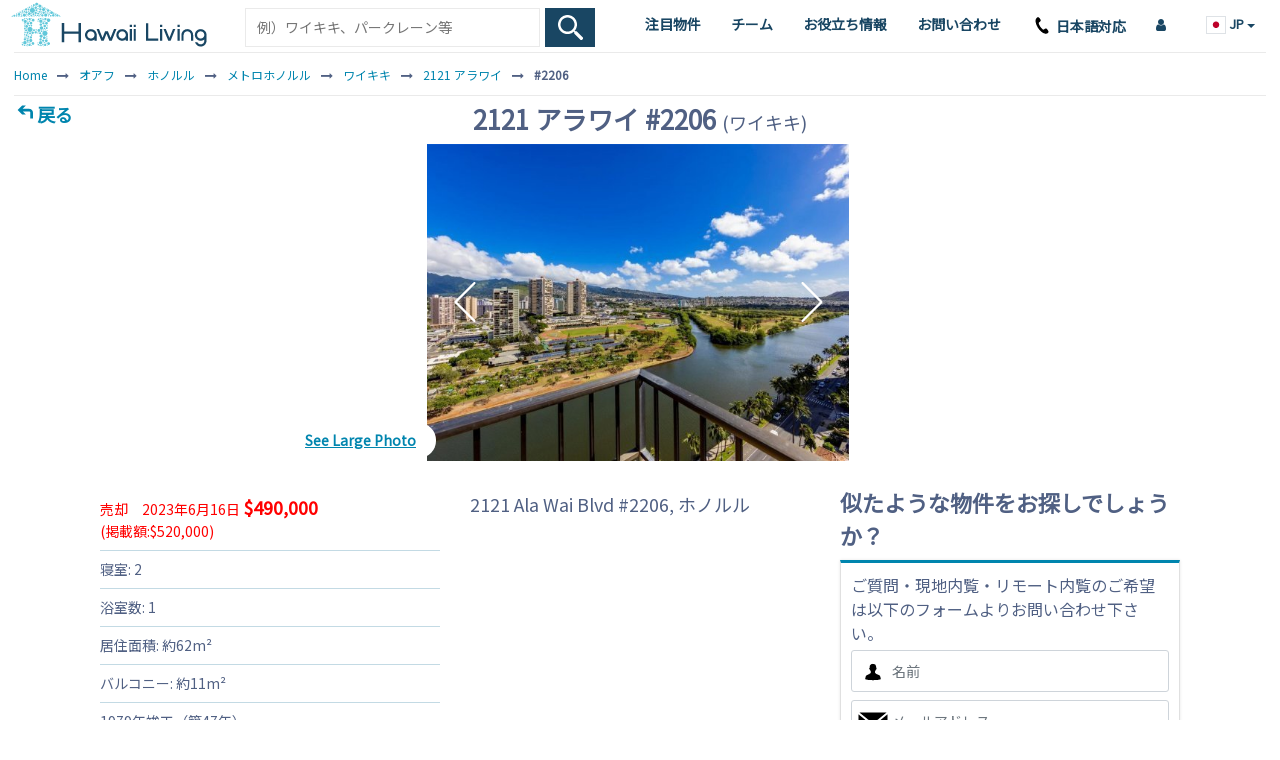

--- FILE ---
content_type: text/html; charset=UTF-8
request_url: https://www.hawaiiliving.jp/2121-ala-wai-2206-waikiki-condo-for-sale-202223943/
body_size: 31080
content:
<!DOCTYPE html><html lang="ja"><head>  <script async src="https://www.googletagmanager.com/gtag/js?id=G-DMXYHH3LS9"></script> <script>window.dataLayer = window.dataLayer || []; function gtag(){dataLayer.push(arguments);} gtag('js', new Date()); gtag('config', 'G-DMXYHH3LS9');</script> <meta charset="utf-8"><meta name="viewport" content="width=device-width, initial-scale=1.0, viewport-fit=cover"><link rel="shortcut icon" href="https://www.hawaiiliving.jp/favicon.ico?v=4"/><link rel="apple-touch-icon" sizes="180x180" href="https://www.hawaiiliving.jp/design/images/favicon/apple-touch-icon.png"><link rel="icon" type="image/png" sizes="32x32" href="https://www.hawaiiliving.jp/design/images/favicon/favicon-32x32.png"><link rel="icon" type="image/png" sizes="16x16" href="https://www.hawaiiliving.jp/design/images/favicon/favicon-16x16.png"><link rel="manifest" href="https://www.hawaiiliving.jp/design/images/favicon/site.webmanifest"><title>2121 アラワイ #2206</title><meta name="description" content="Feel Hawaii s nature &amp; majesty from this cozy 2-bedroom condominium residence in Waikiki. Tranquil panoramic East to West views stretch across the Ala Wai Ca"/><meta name="msvalidate.01" content="35223140D4AA597A562CD161787198F5" /><meta name="robots" content="noindex, follow" /> <script type="application/ld+json">{ "@context": "https://schema.org", "@type": "BreadcrumbList", "itemListElement": [{"@type":"ListItem","position":1,"name":"Home","item":"https:\/\/www.hawaiiliving.jp\/"},{"@type":"ListItem","position":2,"name":"\u30aa\u30a2\u30d5","item":"https:\/\/www.hawaiiliving.jp\/oahu-condos\/"},{"@type":"ListItem","position":3,"name":"\u30db\u30ce\u30eb\u30eb","item":"https:\/\/www.hawaiiliving.jp\/oahu\/honolulu-condos\/"},{"@type":"ListItem","position":4,"name":"\u30e1\u30c8\u30ed\u30db\u30ce\u30eb\u30eb","item":"https:\/\/www.hawaiiliving.jp\/oahu\/honolulu\/metro-condos\/"},{"@type":"ListItem","position":5,"name":"\u30ef\u30a4\u30ad\u30ad","item":"https:\/\/www.hawaiiliving.jp\/oahu\/honolulu\/metro\/waikiki-condos\/"},{"@type":"ListItem","position":6,"name":"2121 \u30a2\u30e9\u30ef\u30a4","item":"https:\/\/www.hawaiiliving.jp\/oahu\/honolulu\/metro\/2121-ala-wai-waikiki-condos-for-sale\/"},{"@type":"ListItem","position":7,"name":"#2206","item":"https:\/\/www.hawaiiliving.jp\/2121-ala-wai-2206-waikiki-condo-for-sale-202223943\/"}] }</script> <style>@font-face{font-family: 'Noto Sans'; font-style: normal; font-weight: 400; font-stretch: normal; font-display: swap; src: url(https://fonts.gstatic.com/s/notosans/v42/o-0mIpQlx3QUlC5A4PNB6Ryti20_6n1iPHjcz6L1SoM-jCpoiyD9A99d.ttf) format('truetype');}@font-face{font-family: 'Noto Sans JP'; font-style: normal; font-weight: 400; font-display: swap; src: url(https://fonts.gstatic.com/s/notosansjp/v56/-F6jfjtqLzI2JPCgQBnw7HFyzSD-AsregP8VFBEj75s.ttf) format('truetype');}@font-face{font-family: 'Noto Sans KR'; font-style: normal; font-weight: 400; font-display: swap; src: url(https://fonts.gstatic.com/s/notosanskr/v39/PbyxFmXiEBPT4ITbgNA5Cgms3VYcOA-vvnIzzuoyeLQ.ttf) format('truetype');}@font-face{font-family: 'Noto Sans TC'; font-style: normal; font-weight: 400; font-display: swap; src: url(https://fonts.gstatic.com/s/notosanstc/v39/-nFuOG829Oofr2wohFbTp9ifNAn722rq0MXz76Cy_Co.ttf) format('truetype');}:root{--blue:#007bff;--indigo:#6610f2;--purple:#6f42c1;--pink:#e83e8c;--red:#dc3545;--orange:#fd7e14;--yellow:#ffc107;--green:#28a745;--teal:#20c997;--cyan:#17a2b8;--white:#fff;--gray:#6c757d;--gray-dark:#343a40;--primary:#007bff;--secondary:#6c757d;--success:#28a745;--info:#17a2b8;--warning:#ffc107;--danger:#dc3545;--light:#f8f9fa;--dark:#343a40;--breakpoint-xs:0;--breakpoint-sm:576px;--breakpoint-md:768px;--breakpoint-lg:992px;--breakpoint-xl:1200px;--font-family-sans-serif:-apple-system,BlinkMacSystemFont,"Segoe UI",Roboto,"Helvetica Neue",Arial,"Noto Sans","Liberation Sans",sans-serif,"Apple Color Emoji","Segoe UI Emoji","Segoe UI Symbol","Noto Color Emoji";--font-family-monospace:SFMono-Regular,Menlo,Monaco,Consolas,"Liberation Mono","Courier New",monospace}*,::after,::before{box-sizing:border-box}html{font-family:sans-serif;line-height:1.15;-webkit-text-size-adjust:100%;-webkit-tap-highlight-color:transparent}footer,header,nav{display:block}body{margin:0;font-family:-apple-system,BlinkMacSystemFont,"Segoe UI",Roboto,"Helvetica Neue",Arial,"Noto Sans","Liberation Sans",sans-serif,"Apple Color Emoji","Segoe UI Emoji","Segoe UI Symbol","Noto Color Emoji";font-size:1rem;font-weight:400;line-height:1.5;color:#212529;text-align:left;background-color:#fff}hr{box-sizing:content-box;height:0;overflow:visible}h1{margin-top:0;margin-bottom:.5rem}p{margin-top:0;margin-bottom:1rem}ol,ul{margin-top:0;margin-bottom:1rem}strong{font-weight:bolder}a{color:#007bff;text-decoration:none;background-color:transparent}a:hover{color:#0056b3;text-decoration:underline}a:not([href]):not([class]){color:inherit;text-decoration:none}a:not([href]):not([class]):hover{color:inherit;text-decoration:none}img{vertical-align:middle;border-style:none}svg{overflow:hidden;vertical-align:middle}table{border-collapse:collapse}label{display:inline-block;margin-bottom:.5rem}button{border-radius:0}button,input,select,textarea{margin:0;font-family:inherit;font-size:inherit;line-height:inherit}button,input{overflow:visible}button,select{text-transform:none}[role=button]{cursor:pointer}select{word-wrap:normal}[type=button],[type=submit],button{-webkit-appearance:button}[type=button]:not(:disabled),[type=submit]:not(:disabled),button:not(:disabled){cursor:pointer}[type=button]::-moz-focus-inner,[type=submit]::-moz-focus-inner,button::-moz-focus-inner{padding:0;border-style:none}input[type=checkbox]{box-sizing:border-box;padding:0}textarea{overflow:auto;resize:vertical}::-webkit-file-upload-button{font:inherit;-webkit-appearance:button}h1{margin-bottom:.5rem;font-weight:500;line-height:1.2}h1{font-size:2.5rem}hr{margin-top:1rem;margin-bottom:1rem;border:0;border-top:1px solid rgba(0,0,0,.1)}.small{font-size:.875em;font-weight:400}.img-fluid{max-width:100%;height:auto}.container{width:100%;padding-right:15px;padding-left:15px;margin-right:auto;margin-left:auto}@media (min-width:576px){.container{max-width:540px}}@media (min-width:768px){.container{max-width:720px}}@media (min-width:992px){.container{max-width:960px}}@media (min-width:1200px){.container{max-width:1140px}}.col-10,.col-12,.col-2,.col-3,.col-9,.col-md-4,.col-sm-8{position:relative;width:100%;padding-right:15px;padding-left:15px}.col-2{-ms-flex:0 0 16.666667%;flex:0 0 16.666667%;max-width:16.666667%}.col-3{-ms-flex:0 0 25%;flex:0 0 25%;max-width:25%}.col-9{-ms-flex:0 0 75%;flex:0 0 75%;max-width:75%}.col-10{-ms-flex:0 0 83.333333%;flex:0 0 83.333333%;max-width:83.333333%}.col-12{-ms-flex:0 0 100%;flex:0 0 100%;max-width:100%}@media (min-width:576px){.col-sm-8{-ms-flex:0 0 66.666667%;flex:0 0 66.666667%;max-width:66.666667%}}@media (min-width:768px){.col-md-4{-ms-flex:0 0 33.333333%;flex:0 0 33.333333%;max-width:33.333333%}}.table{width:100%;margin-bottom:1rem;color:#212529}.table td{padding:.75rem;vertical-align:top;border-top:1px solid #dee2e6}.table tbody+tbody{border-top:2px solid #dee2e6}.table-borderless tbody+tbody{border:0}.table-striped tbody tr:nth-of-type(odd){background-color:rgba(0,0,0,.05)}.table-hover tbody tr:hover{color:#212529;background-color:rgba(0,0,0,.075)}.table-primary tbody+tbody{border-color:#7abaff}.table-secondary tbody+tbody{border-color:#b3b7bb}.table-success tbody+tbody{border-color:#8fd19e}.table-info tbody+tbody{border-color:#86cfda}.table-warning tbody+tbody{border-color:#ffdf7e}.table-danger tbody+tbody{border-color:#ed969e}.table-light tbody+tbody{border-color:#fbfcfc}.table-dark tbody+tbody{border-color:#95999c}.table-dark.table-striped tbody tr:nth-of-type(odd){background-color:rgba(255,255,255,.05)}.table-dark.table-hover tbody tr:hover{color:#fff;background-color:rgba(255,255,255,.075)}.form-control{display:block;width:100%;height:calc(1.5em + .75rem + 2px);padding:.375rem .75rem;font-size:1rem;font-weight:400;line-height:1.5;color:#495057;background-color:#fff;background-clip:padding-box;border:1px solid #ced4da;border-radius:.25rem;transition:border-color .15s ease-in-out,box-shadow .15s ease-in-out}@media (prefers-reduced-motion:reduce){.form-control{transition:none}}.form-control::-ms-expand{background-color:transparent;border:0}.form-control:focus{color:#495057;background-color:#fff;border-color:#80bdff;outline:0;box-shadow:0 0 0 .2rem rgba(0,123,255,.25)}.form-control::-webkit-input-placeholder{color:#6c757d;opacity:1}.form-control::-moz-placeholder{color:#6c757d;opacity:1}.form-control:-ms-input-placeholder{color:#6c757d;opacity:1}.form-control::-ms-input-placeholder{color:#6c757d;opacity:1}select.form-control:-moz-focusring{color:transparent;text-shadow:0 0 0 #495057}.form-control-lg{height:calc(1.5em + 1rem + 2px);padding:.5rem 1rem;font-size:1.25rem;line-height:1.5;border-radius:.3rem}textarea.form-control{height:auto}.form-group{margin-bottom:1rem}.form-row{display:-ms-flexbox;display:flex;-ms-flex-wrap:wrap;flex-wrap:wrap;margin-right:-5px;margin-left:-5px}.form-row>[class*=col-]{padding-right:5px;padding-left:5px}.btn{display:inline-block;font-weight:400;color:#212529;text-align:center;vertical-align:middle;-webkit-user-select:none;-moz-user-select:none;-ms-user-select:none;user-select:none;background-color:transparent;border:1px solid transparent;padding:.375rem .75rem;font-size:1rem;line-height:1.5;border-radius:.25rem;transition:color .15s ease-in-out,background-color .15s ease-in-out,border-color .15s ease-in-out,box-shadow .15s ease-in-out}@media (prefers-reduced-motion:reduce){.btn{transition:none}}.btn:hover{color:#212529;text-decoration:none}.btn:focus{outline:0;box-shadow:0 0 0 .2rem rgba(0,123,255,.25)}.btn:not(:disabled):not(.disabled){cursor:pointer}.btn-primary{color:#fff;background-color:#007bff;border-color:#007bff}.btn-primary:hover{color:#fff;background-color:#0069d9;border-color:#0062cc}.btn-primary:focus{color:#fff;background-color:#0069d9;border-color:#0062cc;box-shadow:0 0 0 .2rem rgba(38,143,255,.5)}.btn-primary:not(:disabled):not(.disabled):active{color:#fff;background-color:#0062cc;border-color:#005cbf}.btn-secondary{color:#fff;background-color:#6c757d;border-color:#6c757d}.btn-secondary:hover{color:#fff;background-color:#5a6268;border-color:#545b62}.btn-secondary:focus{color:#fff;background-color:#5a6268;border-color:#545b62;box-shadow:0 0 0 .2rem rgba(130,138,145,.5)}.btn-secondary:not(:disabled):not(.disabled):active{color:#fff;background-color:#545b62;border-color:#4e555b}.btn-block{display:block;width:100%}.fade{transition:opacity .15s linear}@media (prefers-reduced-motion:reduce){.fade{transition:none}}.fade:not(.show){opacity:0}.collapse:not(.show){display:none}.dropdown{position:relative}.dropdown-toggle{white-space:nowrap}.dropdown-toggle::after{display:inline-block;margin-left:.255em;vertical-align:.255em;content:"";border-top:.3em solid;border-right:.3em solid transparent;border-bottom:0;border-left:.3em solid transparent}.dropdown-menu{position:absolute;top:100%;left:0;z-index:1000;display:none;float:left;min-width:10rem;padding:.5rem 0;margin:.125rem 0 0;font-size:1rem;color:#212529;text-align:left;list-style:none;background-color:#fff;background-clip:padding-box;border:1px solid rgba(0,0,0,.15);border-radius:.25rem}.dropdown-item{display:block;width:100%;padding:.25rem 1.5rem;clear:both;font-weight:400;color:#212529;text-align:inherit;white-space:nowrap;background-color:transparent;border:0}.dropdown-item:focus,.dropdown-item:hover{color:#16181b;text-decoration:none;background-color:#e9ecef}.dropdown-item:active{color:#fff;text-decoration:none;background-color:#007bff}.input-group{position:relative;display:-ms-flexbox;display:flex;-ms-flex-wrap:wrap;flex-wrap:wrap;-ms-flex-align:stretch;align-items:stretch;width:100%}.input-group>.form-control{position:relative;-ms-flex:1 1 auto;flex:1 1 auto;width:1%;min-width:0;margin-bottom:0}.input-group>.form-control:focus{z-index:3}.input-group>.form-control:not(:first-child){border-top-left-radius:0;border-bottom-left-radius:0}.input-group:not(.has-validation)>.form-control:not(:last-child){border-top-right-radius:0;border-bottom-right-radius:0}.input-group-prepend{display:-ms-flexbox;display:flex}.input-group-prepend .input-group-text+.input-group-text{margin-left:-1px}.input-group-prepend{margin-right:-1px}.input-group-text{display:-ms-flexbox;display:flex;-ms-flex-align:center;align-items:center;padding:.375rem .75rem;margin-bottom:0;font-size:1rem;font-weight:400;line-height:1.5;color:#495057;text-align:center;white-space:nowrap;background-color:#e9ecef;border:1px solid #ced4da;border-radius:.25rem}.input-group>.input-group-prepend>.input-group-text{border-top-right-radius:0;border-bottom-right-radius:0}.input-group>.input-group-prepend:first-child>.input-group-text:not(:first-child),.input-group>.input-group-prepend:not(:first-child)>.input-group-text{border-top-left-radius:0;border-bottom-left-radius:0}.nav-link{display:block;padding:.5rem 1rem}.nav-link:focus,.nav-link:hover{text-decoration:none}.navbar{position:relative;display:-ms-flexbox;display:flex;-ms-flex-wrap:wrap;flex-wrap:wrap;-ms-flex-align:center;align-items:center;-ms-flex-pack:justify;justify-content:space-between;padding:.5rem 1rem}.navbar-nav{display:-ms-flexbox;display:flex;-ms-flex-direction:column;flex-direction:column;padding-left:0;margin-bottom:0;list-style:none}.navbar-nav .nav-link{padding-right:0;padding-left:0}.navbar-nav .dropdown-menu{position:static;float:none}.navbar-collapse{-ms-flex-preferred-size:100%;flex-basis:100%;-ms-flex-positive:1;flex-grow:1;-ms-flex-align:center;align-items:center}@media (min-width:992px){.navbar-expand-lg{-ms-flex-flow:row nowrap;flex-flow:row nowrap;-ms-flex-pack:start;justify-content:flex-start}.navbar-expand-lg .navbar-nav{-ms-flex-direction:row;flex-direction:row}.navbar-expand-lg .navbar-nav .dropdown-menu{position:absolute}.navbar-expand-lg .navbar-nav .nav-link{padding-right:.5rem;padding-left:.5rem}.navbar-expand-lg .navbar-collapse{display:-ms-flexbox!important;display:flex!important;-ms-flex-preferred-size:auto;flex-basis:auto}}.navbar-light .navbar-nav .nav-link{color:rgba(0,0,0,.5)}.navbar-light .navbar-nav .nav-link:focus,.navbar-light .navbar-nav .nav-link:hover{color:rgba(0,0,0,.7)}.card-body{-ms-flex:1 1 auto;flex:1 1 auto;min-height:1px;padding:1.25rem}.breadcrumb{display:-ms-flexbox;display:flex;-ms-flex-wrap:wrap;flex-wrap:wrap;padding:.75rem 1rem;margin-bottom:1rem;list-style:none;background-color:#e9ecef;border-radius:.25rem}.breadcrumb-item+.breadcrumb-item{padding-left:.5rem}.breadcrumb-item+.breadcrumb-item::before{float:left;padding-right:.5rem;color:#6c757d;content:"/"}.media-body{-ms-flex:1;flex:1}.close{float:right;font-size:1.5rem;font-weight:700;line-height:1;color:#000;text-shadow:0 1px 0 #fff;opacity:.5}.close:hover{color:#000;text-decoration:none}.close:not(:disabled):not(.disabled):focus,.close:not(:disabled):not(.disabled):hover{opacity:.75}button.close{padding:0;background-color:transparent;border:0}.toast-body{padding:.75rem}.modal{position:fixed;top:0;left:0;z-index:1050;display:none;width:100%;height:100%;overflow:hidden;outline:0}.modal-dialog{position:relative;width:auto;margin:.5rem;pointer-events:none}.modal.fade .modal-dialog{transition:-webkit-transform .3s ease-out;transition:transform .3s ease-out;transition:transform .3s ease-out,-webkit-transform .3s ease-out;-webkit-transform:translate(0,-50px);transform:translate(0,-50px)}@media (prefers-reduced-motion:reduce){.modal.fade .modal-dialog{transition:none}}.modal-dialog-scrollable .modal-body{overflow-y:auto}.modal-dialog-centered{display:-ms-flexbox;display:flex;-ms-flex-align:center;align-items:center;min-height:calc(100% - 1rem)}.modal-dialog-centered::before{display:block;height:calc(100vh - 1rem);height:-webkit-min-content;height:-moz-min-content;height:min-content;content:""}.modal-content{position:relative;display:-ms-flexbox;display:flex;-ms-flex-direction:column;flex-direction:column;width:100%;pointer-events:auto;background-color:#fff;background-clip:padding-box;border:1px solid rgba(0,0,0,.2);border-radius:.3rem;outline:0}.modal-header{display:-ms-flexbox;display:flex;-ms-flex-align:start;align-items:flex-start;-ms-flex-pack:justify;justify-content:space-between;padding:1rem 1rem;border-bottom:1px solid #dee2e6;border-top-left-radius:calc(.3rem - 1px);border-top-right-radius:calc(.3rem - 1px)}.modal-header .close{padding:1rem 1rem;margin:-1rem -1rem -1rem auto}.modal-title{margin-bottom:0;line-height:1.5}.modal-body{position:relative;-ms-flex:1 1 auto;flex:1 1 auto;padding:1rem}.modal-footer{display:-ms-flexbox;display:flex;-ms-flex-wrap:wrap;flex-wrap:wrap;-ms-flex-align:center;align-items:center;-ms-flex-pack:end;justify-content:flex-end;padding:.75rem;border-top:1px solid #dee2e6;border-bottom-right-radius:calc(.3rem - 1px);border-bottom-left-radius:calc(.3rem - 1px)}.modal-footer>*{margin:.25rem}@media (min-width:576px){.modal-dialog{max-width:500px;margin:1.75rem auto}.modal-dialog-centered{min-height:calc(100% - 3.5rem)}.modal-dialog-centered::before{height:calc(100vh - 3.5rem);height:-webkit-min-content;height:-moz-min-content;height:min-content}}@media (min-width:992px){.modal-lg{max-width:800px}}.popover-body{padding:.5rem .75rem;color:#212529}.bg-white{background-color:#fff!important}.border{border:1px solid #dee2e6!important}.border-0{border:0!important}.border-top-0{border-top:0!important}.rounded-circle{border-radius:50%!important}.clearfix::after{display:block;clear:both;content:""}.d-none{display:none!important}.d-inline-block{display:inline-block!important}.d-block{display:block!important}.d-flex{display:-ms-flexbox!important;display:flex!important}@media (min-width:576px){.d-sm-none{display:none!important}.d-sm-inline-block{display:inline-block!important}}@media (min-width:768px){.d-md-none{display:none!important}.d-md-block{display:block!important}}@media (min-width:992px){.d-lg-none{display:none!important}.d-lg-block{display:block!important}}@media (min-width:1200px){.d-xl-none{display:none!important}.d-xl-block{display:block!important}}.flex-nowrap{-ms-flex-wrap:nowrap!important;flex-wrap:nowrap!important}.float-left{float:left!important}.float-right{float:right!important}.overflow-auto{overflow:auto!important}.position-relative{position:relative!important}.sr-only{position:absolute;width:1px;height:1px;padding:0;margin:-1px;overflow:hidden;clip:rect(0,0,0,0);white-space:nowrap;border:0}.w-100{width:100%!important}.h-100{height:100%!important}.mw-100{max-width:100%!important}.mt-0{margin-top:0!important}.mr-0{margin-right:0!important}.mb-0{margin-bottom:0!important}.ml-0{margin-left:0!important}.mt-1{margin-top:.25rem!important}.mt-2{margin-top:.5rem!important}.mr-3,.mx-3{margin-right:1rem!important}.mx-3{margin-left:1rem!important}.py-0{padding-top:0!important}.pr-0,.px-0{padding-right:0!important}.py-0{padding-bottom:0!important}.pl-0,.px-0{padding-left:0!important}.py-1{padding-top:.25rem!important}.px-1{padding-right:.25rem!important}.pb-1,.py-1{padding-bottom:.25rem!important}.px-1{padding-left:.25rem!important}.pt-2{padding-top:.5rem!important}.px-2{padding-right:.5rem!important}.px-2{padding-left:.5rem!important}.mx-auto{margin-right:auto!important}.mx-auto{margin-left:auto!important}.text-nowrap{white-space:nowrap!important}.text-left{text-align:left!important}.text-right{text-align:right!important}.text-center{text-align:center!important}.font-weight-normal{font-weight:400!important}.font-weight-bold{font-weight:700!important}.text-danger{color:#dc3545!important}.text-body{color:#212529!important}.text-decoration-none{text-decoration:none!important}@media print{*,::after,::before{text-shadow:none!important;box-shadow:none!important}a:not(.btn){text-decoration:underline}img,tr{page-break-inside:avoid}p{orphans:3;widows:3}body{min-width:992px!important}.container{min-width:992px!important}.navbar{display:none}.table{border-collapse:collapse!important}.table td{background-color:#fff!important}.table-dark tbody+tbody{border-color:#dee2e6}}.ui-helper-hidden-accessible{border:0;clip:rect(0 0 0 0);height:1px;margin:-1px;overflow:hidden;padding:0;position:absolute;width:1px}body .ui-tooltip{border-width:2px}html .ui-button.ui-state-disabled:hover,html .ui-button.ui-state-disabled:active{border:1px solid #c5c5c5;background:#f6f6f6;font-weight:normal;color:#454545}html.fp-enabled,.fp-enabled body{margin:0;padding:0;overflow:hidden;-webkit-tap-highlight-color:rgba(0,0,0,0)}#fp-nav.right{right:17px}#fp-nav.left{left:17px}#fp-nav ul li .fp-tooltip.right{right:20px}#fp-nav ul li .fp-tooltip.left{left:20px}@font-face{font-family:'FontAwesome';src:url('https://www.hawaiiliving.jp/design/fonts/fontawesome-webfont.eot?v=4.7.0');src:url('https://www.hawaiiliving.jp/design/fonts/fontawesome-webfont.eot?#iefix&v=4.7.0') format('embedded-opentype'),url('https://www.hawaiiliving.jp/design/fonts/fontawesome-webfont.woff2?v=4.7.0') format('woff2'),url('https://www.hawaiiliving.jp/design/fonts/fontawesome-webfont.woff?v=4.7.0') format('woff'),url('https://www.hawaiiliving.jp/design/fonts/fontawesome-webfont.ttf?v=4.7.0') format('truetype'),url('https://www.hawaiiliving.jp/design/fonts/fontawesome-webfont.svg?v=4.7.0#fontawesomeregular') format('svg');font-weight:normal;font-style:normal;font-display:swap;}.fa{display:inline-block;font:normal normal normal 14px/1 FontAwesome;font-size:inherit;text-rendering:auto;-webkit-font-smoothing:antialiased;-moz-osx-font-smoothing:grayscale}.fa-angle-right:before{content:"\f105"}.fa-angle-down:before{content:"\f107"}.fa-html5:before{content:"\f13b"}.sr-only{position:absolute;width:1px;height:1px;padding:0;margin:-1px;overflow:hidden;clip:rect(0, 0, 0, 0);border:0}.dropdown-menu{padding:0;margin:0;border:0 solid transition !important;border:0 solid rgba(0,0,0,0.15);border-radius:0;-webkit-box-shadow:none !important;box-shadow:none !important}html{font-family:"Noto Sans",sans-serif !important;color:#506083 !important;font-size:14px !important;min-height:100% !important}html[lang="ja"] body{font-family:"Noto Sans JP",sans-serif !important;color:#506083 !important;font-size:14px !important;min-height:100% !important}html[lang^="ko"] body{font-family:"Noto Sans KR",sans-serif !important;color:#506083 !important;font-size:14px !important;min-height:100% !important}html[lang="zh-Hant"] body{font-family:"Noto Sans TC",sans-serif !important;color:#506083 !important;font-size:14px !important;min-height:100% !important}a{text-decoration:none;color:#0085ae;cursor:pointer}a:hover{color:#0174b2;text-decoration:underline}a:active,a:focus,button:active,button:focus{outline:0;border:0;-moz-outline-style:none}p{padding:0;margin:0}.form-control{border-radius:0}.alternateColor5{color:#b00000}.absolute-center{position:absolute;top:50%;left:50%;transform:translate(-50%,-50%);z-index:99}.orange-color{background-color:#f25309 !important}.turquoise-color{background-color:#194663 !important}.text16-18{font-size:18px}.text18-26{font-size:26px}.position-relative{position:relative}.lh-1{line-height:1 !important}.lh-sm{line-height:1.25 !important}@media all and (max-width:767px){.text16-18{font-size:16px}.text18-26{font-size:18px;margin-bottom:0}}.text24{font-size:24px !important}.text20{font-size:20px !important}.text18{font-size:18px !important}.text16{font-size:16px !important}.text-1-2em{font-size:1.2em}.margin0{margin:0 !important}.marginT5{margin-top:5px !important}.marginT10{margin-top:10px !important}.marginT15{margin-top:15px !important}.marginT20{margin-top:20px !important}.marginB0{margin-bottom:0}.marginB5{margin-bottom:5px !important}.marginB10{margin-bottom:10px !important}.marginB15{margin-bottom:15px !important}.marginT0-20{margin-top:0}@media all and (min-width:768px){.marginT0-20{margin-top:20px}}.marginR10{margin-right:10px !important}.marginL10{margin-left:10px !important}.marginR25{margin-left:25px}.marginL-35{margin-left:-35px}.paddingT10{padding-top:10px !important}.paddingT20{padding-top:20px !important}.paddingL15{padding-left:15px !important;padding-right:0 !important}.paddingR15{padding-right:15px !important}.paddingL0{padding-left:0 !important}.paddingR0{padding-right:0}.paddingR0{padding-right:0 !important}.paddingLR10{padding-left:10px !important;padding-right:10px !important}.paddingX15{padding-left:15px !important;padding-right:15px !important}.paddingX2{padding-left:2px !important;padding-right:2px !important}.textCenter{text-align:center}.textLeft{text-align:left}.bold{font-weight:bold}.container{width:100%;padding:0 10px 0 10px;text-align:left;box-sizing:border-box}.f-dir-row{display:flex;flex-direction:row}.form-row{margin-left:0;margin-right:0}.btn-primary:hover{cursor:pointer}.btn-primary{background-color:#194663;border-color:#194663}.btn-secondary{background-color:#ffb300;border-color:#ffb300}.btn-secondary:hover{cursor:pointer;background-color:#194663;border-color:#194663}.btn-primary,.btn-secondary,.form-control-lg{border-radius:2px}.listType1{padding:0;margin:0}.listType1 li{list-style:none;padding:8px 0 8px 0;border-bottom:1px solid #c3dae4}.listType1 li:last-child{border-bottom:0}header{background:#fff;position:relative;z-index:10;min-height:52px}header .navbar-nav{display:block;display:block;border-top:1px solid #e2e2e2}header .navbar-nav .nav-item{padding-left:15px;padding-right:15px;font-size:16px;margin:0 15px}@media(min-width:992px) and (max-width:1199px){header .navbar-nav .nav-item{margin:0 3px}}header .navbar-nav .nav-item-sm{padding-left:15px;padding-right:15px;font-size:16px;margin:0}header .navbar-nav li:first-child{border-top:0;margin-top:0}header .dropdown-menu{border-radius:0;border:0;padding-top:0;padding-bottom:0;background:#194663}header .dropdown-item{font-size:15px;padding-left:35px}header .navbar{padding:0}header .navbar .flag img{height:18px}header .navbar-nav li .nav-link-2{padding-left:5px;padding-right:5px}@media all and (min-width:992px){header .navbar-nav{position:absolute;right:0;top:0;display:inline-block;border-top:0}header .navbar-nav li{float:left}header .navbar-nav li .nav-link{padding:14px 10px !important;box-sizing:border-box;font-size:14px;font-weight:bold;display:block;color:#0085ae}header .navbar-nav li.nav-item-sm .nav-link{padding:14px 10px !important}header .navbar-nav li .nav-link-2{padding:14px 10px;padding-bottom:16px;box-sizing:border-box;font-size:14px;font-weight:bold;display:inline-block;color:#0085ae}header .navbar-nav li .nav-link-2:first-child::before{padding-right:10px}header .navbar-nav li .nav-link-2:hover{text-decoration:none;background-color:#fafdfd;color:#000}header .navbar-nav li:first-child{border-top:0;margin-top:0}header .navbar-nav li:last-child{padding-left:10px;padding-right:10px}header .dropdown-menu{margin-top:0;border:1px solid #0085ae;padding-top:10px;padding-bottom:10px;background:#194663;position:relative}header .navbar-nav .nav-item{padding-left:0;padding-right:0;font-size:14px}}@media(min-width:992px) and (max-width:1199px){header .navbar-nav li .nav-link,header .navbar-nav li.nav-item-sm .nav-link{padding:14px 5px !important}}header .dropdown-menu::before{content:"";position:absolute;top:10px;left:14px;width:2px;height:calc(100% - 20px);background-color:#fff;pointer-events:none;z-index:1}@media all and (min-width:768px){header .navbar .navbar-collapse{margin-top:17px}header .navbar{padding-top:0;padding-bottom:0}header .navbar-nav{margin-top:0}header .navbar-nav li:first-child{border-top:0;margin-top:0;display:block}header .navbar-nav li{width:auto}}@media all and (max-width:991px){header #navbarNavDropdown{padding-bottom:10px}}header .navbar-nav li.header-contact-wrapper{width:120px;position:relative}header .navbar .navbar-nav li .nav-link.header-contact-btn,header .navbar .navbar-nav li .nav-link.header-contact-btn:hover{background:#194663;color:#fff;padding:5px 20px !important;border-radius:2px;position:absolute;top:10px;right:0;width:120px;text-align:center}.mobile-menu-btn{top:12px;width:auto;position:absolute;right:10px;z-index:99}.mobile-menu-btn img{height:20px;cursor:pointer}.headerSearch{box-sizing:border-box;padding:10px;border-top:1px solid #0085ae;border-bottom:1px solid #0085ae;margin:0 !important}.headerSearch .searchInput{padding-bottom:9px}.headerSearch .btn-submit{border:1px solid #eaeaea;border-left:0;padding-bottom:2px;cursor:pointer}@media all and (max-width:767px){.headerSearch{padding:0 10px}}@media screen and (min-width:992px){.headerSearch{position:absolute;left:240px;width:360px;top:8px;z-index:1000;padding:0;border-top:0}.headerSearch .searchInput{font-size:16px;padding-top:9px;padding-bottom:8px}}#logo{width:300px;position:absolute;top:2px;left:10px;z-index:3}#logo a{display:inline-block}#logo img{width:auto;height:45px}@media all and (max-width:991px){#logo{width:auto;position:relative;top:3px;left:8px;z-index:10;display:inline-block}}@media screen and (min-width:768px){.headerSearch{border-bottom:0}.form-row{margin-left:5px;margin-right:5px}.headerSearch .btn-submit{padding-bottom:8px;cursor:pointer}}@media all and (max-width:767px){#logo img{height:40px;padding:2px}header{min-height:46px}header .navbar-nav li.header-contact-wrapper{width:auto;position:relative}header .navbar-nav li .nav-link.header-contact-btn{position:static;margin-top:10px;width:auto;padding:0 !important;background:transparent;text-align:left;color:#000 !important;margin-top:.5rem;margin-bottom:.5rem}}.pageNav{padding:5px 15px;border-bottom:1px solid #e2e2e2;font-weight:bold}@media all and (min-width:768px){.pageNav{border-bottom:0;margin-bottom:-50px;font-size:18px}}.searchInput{border:1px solid #eaeaea;border-right:0}.btn-submit{background:#194663 url(https://www.hawaiiliving.jp/design/images/search-white.svg) center no-repeat;background-size:auto;background-size:25px auto;border:0;padding:8px;padding-bottom:8px;text-indent:200px;overflow:hidden;width:100%;cursor:pointer}.mobile-search-form{display:inline-block;position:relative;z-index:9;width:290px;vertical-align:top}@media all and (min-width:520px){#mobile_search_form{display:none}}.mobile-search-form .headerSearch{margin-left:10px;border:0}.mobile-search-form .btn-submit{background-size:18px !important;overflow:hidden;border:0;cursor:pointer}.mobile-search-form .btn-submit:hover{cursor:pointer}.mobile-search-form .searchInput,.mobile-search-form .btn-submit{height:36px}.mobile-search-form .searchInput{border:0;border-left:1px solid #e2e2e2;padding:0 0 0 8px;font-size:16px}.mobile-search-form .searchInput::placeholder{font-size:13px;color:#999}.mobile-search-form .searchInput:-ms-input-placeholder{font-size:13px;color:#999}.mobile-search-form .searchInput::-ms-input-placeholder{font-size:13px;color:#999}@media(max-width:575px){.headerSearch{padding-top:5px}}.badge-new-listing{background-color:#0a0;color:#fff;padding:1px 8px 1px 8px;font-size:12px;font-weight:normal;display:inline-block}.badge-open-house{background-color:#ffb300;color:#fff;padding:1px 8px 1px 8px;font-size:12px;font-weight:normal;display:inline-block;min-width:69px;max-width:77px;text-align:center;white-space:nowrap}.mapListingPreview .badge-open-house{text-align:left;width:max-content}@media(min-width:1199px) and (max-width:1279px){.headerSearch{left:220px;width:300px}}@media(min-width:992px) and (max-width:1199px){.headerSearch{left:215px;width:210px;top:8px}.headerSearch.bigGuy{width:280px}.btn-submit{background-size:18px auto}.headerSearch .searchInput{font-size:13px}.headerSearch .searchInput::placeholder{font-size:13px;white-space:nowrap;overflow:hidden;text-overflow:ellipsis}.headerSearch .searchInput:-ms-input-placeholder{font-size:13px;white-space:nowrap;overflow:hidden;text-overflow:ellipsis}.headerSearch .searchInput::-ms-input-placeholder{font-size:13px;white-space:nowrap;overflow:hidden;text-overflow:ellipsis}}.btnPdpSendContactForm{background-color:#194663;border-color:#194663;font-weight:bold;font-size:1.2rem}.btn-back{background:url(https://www.hawaiiliving.jp/design/images/ico_back_arrow.svg) 0 -2px no-repeat;background-size:20px auto;padding-left:22px}@media all and (min-width:768px){.btn-back{background:url(https://www.hawaiiliving.jp/design/images/ico_back_arrow.svg) 0 1px no-repeat}}@media all and (min-width:992px){.btn-back{background-size:22px auto}}.btn_back_map_popup{background:url(https://www.hawaiiliving.jp/design/images/ico_back_arrow.svg) -3px 10px no-repeat;background-size:auto auto;background-size:auto auto;background-size:30px auto;padding-left:22px;font-size:25px;padding:5px 0 5px 25px;margin:10px 0}.btn_back_contact_popup{padding:5px 0 5px 0}.background-none{background:none !important}.border-box{box-sizing:border-box}.z-1{z-index:1 !important}.footer-contact{background:#194663;padding:30px 0;color:#fff;margin-top:30px}.footer-contact .footer-contact-logomark{width:100%;max-width:60px;display:block;margin:0 auto}@media all and (max-width:767px){.footer-contact .footer-contact-logomark{max-width:60px}}.footer-contact .footer-contact-logotype{width:100%;max-width:120px;display:block;margin:10px auto}.footer-contact .footer-contact-action{font-size:17px;margin:15px 0 20px}.footer-contact .footer-contact-button{font-size:14px;line-height:37px;display:inline-block;margin-top:5px;text-align:center;height:40px;width:auto;border-radius:0;color:#194663;background-color:#fff;border:2px solid #194663;outline:2px solid #fff;position:relative;transition:.3s;padding-left:45px;padding-right:10px;background:#fff url(https://www.hawaiiliving.jp/design/images/ico_envelope-blue.svg) no-repeat 10px 10px;background-size:26px 20px;min-width:300px}.footer-contact .footer-contact-button:hover{text-decoration:none;background-color:rgba(255,255,255,0.75);transition:.3s}footer{border-top:1px solid #0085ae;padding-top:30px;padding-bottom:30px}.sectionTitle1{font-size:22px;font-weight:bold;border-top:1px solid #0085ae;padding-top:15px;margin-top:15px;line-height:25px}@media all and (min-width:768px){.sectionTitle1{font-size:22px;padding-top:30px;margin-top:30px;line-height:30px}}.width-32{width:32%}.width-340{width:340px}.dropdown-menu{border-radius:0}.gridItemHorizontal3{margin-top:30px;position:relative}.gridItemHorizontal3:first-child{margin-top:10px}.gridItemHorizontal3 .itemThumb{position:relative}.gridItemHorizontal3 .itemPrice{margin-top:-45px;position:relative}.gridItemHorizontal3 .itemPrice a,.gridItemHorizontal3 .itemPrice span.hl-pdp-addr{font-size:20px;font-weight:bold;padding:7px 10px 8px 10px;background-color:rgba(0,0,0,0.4);color:#fff;display:block}@media(max-width:575px){.gridItemHorizontal3 .itemPrice a,.gridItemHorizontal3 .itemPrice span.hl-pdp-addr{padding:9px 10px !important}}.gridItemHorizontal3 .itemPrice .favorite a{background-color:transparent}.gridItemHorizontal3 .itemBadges{position:absolute;top:-12px;left:10px}.gridItemHorizontal3 .itemPrice a{color:#fff}.gridItemHorizontal3 .itemPrice a:hover{text-decoration:none}.gridItemHorizontal3 .itemDescription{margin:5px 0 10px 0}@media all and (min-width:768px){.gridItemHorizontal3 .itemDescription{margin:15px 0 10px 0}}@media all and (min-width:992px){.itemPrice .favorite{position:absolute;right:10px;top:5px;width:auto}.itemPrice .favorite:hover{background-position:center -5px !important;background-size:56px auto}.itemPrice .favorite img{height:40px;width:auto}.gridItemHorizontal3Info .itemDescriptionFeatures a,.gridItemHorizontal3Info .itemDescriptionFeatures .srp-info{font-size:16px !important}}.gridItemHorizontal3Info .itemDescriptionFeatures a{font-size:18px}.w-autoo{width:auto !important}.modal-body{padding-top:0}@media(max-width:767px){#filterModal .modal-body{overflow:scroll;height:calc(100vh - 150px)}}#filterModal .modal-body{overflow-x:hidden;height:calc(100vh - 250px)}.itemPrice .favorite{position:absolute;right:0;top:0;width:auto}.itemPrice .favorite img{height:40px;width:auto}.centerGalleryPDPSold .change-photo{width:100%;position:absolute;top:50%;margin:0;cursor:pointer;-moz-user-select:0;-ms-user-select:none;-webkit-user-select:none;user-select:none;z-index:2}.centerGalleryPDPSold .change-photo-right{background:url("https://www.hawaiiliving.jp/design/images/carousel-next-arrow.svg") no-repeat scroll center center !important;width:25px !important;height:35px !important;right:0}.centerGalleryPDPSold .change-photo-left{background:url("https://www.hawaiiliving.jp/design/images/carousel-prev-arrow.svg") no-repeat scroll center center !important;width:25px !important;height:35px !important;left:0}.centerGalleryPDPSold .change-photo-left,.centerGalleryPDPSold .change-photo-right{position:absolute;top:0;bottom:0;width:40px;height:auto;margin:auto;text-align:center;font-size:40px;font-weight:bold;color:#fff;text-shadow:1px 1px 1px rgba(0,0,0,0.3)}.centerGalleryPDPSold .change-photo-left,.centerGalleryPDPSold .change-photo-right{width:75px !important;height:40px !important}.gridItemHorizontal3 .itemDescription{min-height:initial;margin-bottom:0}.gridItemHorizontal3{box-shadow:0 0 5px 0 rgba(0,0,0,.15);border-radius:4px;border-width:1px;border-color:#f5f5f5}.itemDescriptionFeatures{padding:0 10px 10px 10px}@media(min-width:521px){#html_properties{border-top:1px solid #eaeaea}}@media(max-width:520px){#html_properties .gridItemHorizontal3{margin:10px -15px 15px -15px}#rightColPdps .gridItemHorizontal3{margin:10px -25px 0 -25px}#collapseRecentSold{margin:10px -25px 0 -25px}[class^="badge"]:not(:first-child){margin-left:3px}}@media all and (min-width:768px){.itemDescriptionFeatures{padding:0}.gridItemHorizontal3{box-sizing:border-box;width:100%;margin-top:10px;padding-bottom:10px;box-shadow:0 0 5px 0 rgba(0,0,0,.15);border-radius:4px;border-width:1px;border-color:#f5f5f5;padding:5px 10px 10px 10px}#rightColPdps .gridItemHorizontal3 .itemPrice a{padding-top:0}.gridItemHorizontal3 .itemPrice{position:relative;margin-top:0;font-size:20px;font-weight:bold;padding:0;box-sizing:border-box}.gridItemHorizontal3 .itemPrice a,.gridItemHorizontal3 .itemPrice span.hl-pdp-addr{background-color:transparent;color:#506083 !important;padding-left:0;padding-top:4px}.gridItemHorizontal3 .itemDescription{margin:10px 0 0 0}.gridItemHorizontal3 .itemBadges{position:static;top:0;left:10px;font-size:12px}.srpColumnLeft.badge-open-house{display:block;width:max-content}[class^="badge"]:not(:first-child){margin-top:5px}.gridItemHorizontal3 .favorite{display:none}.itemPrice .favorite:hover{background:url(https://www.hawaiiliving.jp/design/images/favorite_hover.svg?v=1) center -5px no-repeat;background-size:56px auto}.gridItemHorizontal3 .itemPrice a{color:#fff}.gridItemHorizontal3 .itemPrice a:hover{text-decoration:none}.gridItemHorizontal3 .gridItemHorizontal3Info{float:left}#rightColPdps .gridItemHorizontal3 .itemPrice a{font-size:18px}.gridItemHorizontal3 .itemPrice a,.gridItemHorizontal3 .itemPrice span.hl-pdp-addr{padding:7px 0 0 0 !important;padding-top:7px;line-height:20px}#rightColPdps .gridItemHorizontal3 .itemPrice a,#rightColPdps .gridItemHorizontal3 .itemPrice span.hl-pdp-addr{font-size:16px}}@media(max-width:575px){#rightColPdps .gridItemHorizontal3 .itemPrice span.hl-pdp-addr{font-size:20px}}@media all and (min-width:768px) and (max-width:1139px){.gridItemHorizontal3 .itemThumb{float:left;width:60%;margin-right:10px;position:relative}.gridItemHorizontal3 .gridItemHorizontal3Info{max-width:35%}}@media all and (min-width:1140px){.gridItemHorizontal3 .itemThumb{float:left;width:60%;margin-right:10px;position:relative}.gridItemHorizontal3 .gridItemHorizontal3Info{max-width:35%}}.gridItemHorizontal3::before,.gridItemHorizontal3::after{display:table;content:" "}.gridItemHorizontal3::after{clear:both}.thumbSliderPic{position:relative}.thumbSliderPic .change-photo{height:85%;top:0}.breadcrumb{background-color:#fff;border-bottom:1px solid #eaeaea;border-radius:0;margin-bottom:0 !important}.breadcrumb{display:none}.breadcrumbsSearch .breadcrumb{display:block}@media screen and (min-width:768px){.breadcrumb{display:block}}.breadcrumb{border-top:1px solid #eaeaea}.breadcrumb-item{font-size:12px;display:inline}.breadcrumb-item:last-child{font-weight:bold}.breadcrumb-item::before{content:none !important}.breadcrumb-item::after{padding-left:5px !important;padding-right:5px !important;content:"/"}.breadcrumb-item.arrow::after{padding-left:0 !important;padding-right:0 !important;font-family:FontAwesome;content:"\f178";display:inline-block}.breadcrumb-item:last-child::after{content:none}.breadcrumb-item>a,.breadcrumb-item>span{padding-left:.5rem !important;padding-right:.5rem !important}.breadcrumb-item:first-child>a{padding-left:0 !important}@media(max-width:767px){.breadcrumbsSearch .bc-fade,.breadcrumbsSearch .bc-fade{position:relative}.breadcrumbsSearch .bc-fade::before,.breadcrumbsSearch .bc-fade::after{content:"";position:absolute;top:0;bottom:0;width:50px;pointer-events:none;z-index:2;opacity:0}.breadcrumbsSearch .bc-fade::before{left:0;background:linear-gradient(to right,rgba(255,255,255,1),rgba(255,255,255,0))}.breadcrumbsSearch .bc-fade::after{right:0;background:linear-gradient(to left,rgba(255,255,255,1),rgba(255,255,255,0))}.breadcrumbsSearch .bc-fade>nav.overflow-auto{overflow-x:auto !important;-webkit-overflow-scrolling:touch;scrollbar-width:none;-ms-overflow-style:none}.breadcrumbsSearch .bc-fade>nav.overflow-auto::-webkit-scrollbar{display:none}}.propertyBtns{margin-left:auto;margin-right:auto}.btnRound{background-color:#fff;width:35px;height:35px;border-radius:20px;display:inline-block;box-sizing:border-box;overflow:hidden;text-align:center;line-height:47px}.btnRound img{height:22px}.btnSeePhotos{background-color:#fff;padding:7px 20px 7px 20px;border-radius:20px;margin-top:12px;display:inline-block}.btnSeePhotos a{-webkit-appearance:none;-moz-appearance:none;appearance:none}@media all and (min-width:768px){.btnRound{line-height:37px}.propertyBtns{margin-top:-70px}.btnRound,.btnSeePhotos{margin-right:10px;margin-bottom:20px}.btnSeePhotos{background-color:#fff;padding:7px 20px 7px 20px;border-radius:20px}.btnAlert:hover{background:#fff url(https://www.hawaiiliving.jp/design/images/ico_alert_selected.svg?v=1) center 2px no-repeat !important;background-size:60px auto !important}.propertyBtns .btnFavorite,.propertyBtns .btnAlert,.propertyBtns .btnShare{line-height:37px;margin-top:7px}.btnFavorite:hover{background:#fff url(https://www.hawaiiliving.jp/design/images/favorite_hover.svg?v=1) center -8px no-repeat !important;background-size:57px auto !important}}@media(max-width:767px){.propertyBtns .btnSeePhotos{padding-left:10px}.btnRound{width:25px;height:25px;margin:0 3px}.btnRound img{height:20px}}.btnFavorite{box-sizing:border-box}.btnAlert{box-sizing:border-box}.btnMapPdp{position:absolute;top:0;z-index:2;background-color:rgba(0,0,0,0.6);color:#fff;display:block;padding:5px}.propertyBtns .btnFavorite,.propertyBtns .btnAlert,.propertyBtns .btnShare{line-height:normal;margin-top:10px}.propertyBtns .btnAlert.selected{background:#fff url(https://www.hawaiiliving.jp/design/images/ico_alert_selected.svg?v=1) center 0 no-repeat !important;background-size:auto;background-size:18px !important}.propertyBtns .btnFavorite.selected{background:#fff url(https://www.hawaiiliving.jp/design/images/favorite_hover.svg?v=1) center 0 no-repeat !important;background-size:20px !important}@media all and (min-width:768px){.propertyBtns .btnFavorite,.propertyBtns .btnAlert,.propertyBtns .btnShare{line-height:33px;margin-top:12px}.propertyBtns .btnAlert:hover,.propertyBtns .btnAlert.selected{background:#fff url(https://www.hawaiiliving.jp/design/images/ico_alert_selected.svg?v=1) center 8px no-repeat !important;background-size:19px auto !important}.propertyBtns .btnFavorite:hover,.propertyBtns .btnFavorite.selected{background:#fff url(https://www.hawaiiliving.jp/design/images/favorite_hover.svg?v=1) center 7px no-repeat !important;background-size:22px auto !important;line-height:33px}}.btnMapPdp:hover{color:#fff;text-decoration:none}.btnMapPdp{right:0;z-index:4}@media(min-width:768px) and (max-width:1024px){.propertyBtns .btnFavorite,.propertyBtns .btnAlert,.propertyBtns .btnShare{line-height:30px;margin-top:0}.propertyBtns .btnFavorite:hover,.propertyBtns .btnFavorite.selected{background:#fff url(https://www.hawaiiliving.jp/design/images/favorite_hover.svg?v=1) center 7px no-repeat !important;background-size:20px auto !important;line-height:30px}.propertyBtns .btnAlert:hover,.propertyBtns .btnAlert.selected{background:#fff url(https://www.hawaiiliving.jp/design/images/ico_alert_selected.svg?v=1) center 6px no-repeat !important;background-size:19px auto !important;line-height:30px}}@media all and (min-width:768px){.btnMapPdp{display:none}}.agentBox{margin-bottom:10px;padding:0;box-sizing:border-box;position:relative}.agentThumb{width:75px}.agentThumb img{width:100%;height:auto}.propertyGallery{position:relative}.propertyGallery .pagingInfo{position:absolute;top:10px;left:10px;background-color:rgba(0,0,0,0.7);color:#fff;border-radius:12px;padding:3px 6px 3px 6px;z-index:2;font-size:11px;display:block}.pagingInfoPDP{position:absolute;top:10px;right:10px;background-color:rgba(0,0,0,0.7);color:#fff;border-radius:12px;padding:3px 6px 3px 6px;z-index:2;font-size:11px;display:block}@media all and (min-width:768px){.propertyGallery .pagingInfo{display:none}.propertyGallery .pagingInfo.pagingInfoSold{display:block}.pagingInfoPDP{display:none}}#bigImagesModal{-webkit-overflow-scrolling:touch}#bigImagesModal .modal-body,#streetViewModal .modal-body{padding:0}#bigImagesModal .modal-dialog,#streetViewModal .modal-body{margin:0}@media all and (min-width:768px){#bigImagesModal .modal-lg{min-width:80%}#bigImagesModal .modal-body,#streetViewModal .modal-body{padding:0 10px 0 10px}#bigImagesModal .modal-dialog{margin:10px auto 10px auto}}@media(min-width:575px) and (max-width:767px){#bigImagesModal .modal-lg{width:95%;max-width:100%;margin:0 auto}}#bigImagesModal .modal-header{background-image:none;padding:5px 15px}#bigImagesModal #closeTop svg,#bigImagesModal #closeBottom svg,#pdp_new_contact_form #closeTop svg{stroke:#000;stroke-width:2;width:30px;height:30px}.pdp_new_contact_form_modal{overflow:visible !important;bottom:0 !important;top:auto !important;height:610px !important}@media(max-width:575px){#pdp_new_contact_form .modal-dialog{margin:0}#pdp_new_contact_form .modal-content{border-radius:0;border:0;min-height:100vh}.pdp_new_contact_form_modal{overflow:visible !important;bottom:0 !important;top:auto !important;height:610px !important}}.pdpBigModalClose{height:40px;padding:0;margin:0;cursor:pointer}@media all and (min-width:768px){.boxContactForm{border:1px solid #e0e0e0;padding:10px;box-sizing:border-box;border-top:3px solid #0085ae;border-bottom:3px solid #0085ae;box-shadow:0 0 3px 0 rgba(0,0,0,0.1)}}#bigMapModal .modal-dialog{margin:0 -10px 0 -10px;padding:0;height:100vh}#bigMapModal .modal-dialog .modal-content{height:100vh;border-radius:0}#bigMapModal .modal-dialog .modal-content .modal-body{padding:0;width:100%;height:100%;position:relative;overflow:hidden}.pdpAdressNotMobile{margin-top:0;border:0;padding-top:0;font-size:18px}@media all and (min-width:768px){.pdpAdressNotMobile{padding-top:5px;margin-top:3px}}.priceDrop-smaller-mobile{display:none}@media(max-width:767px){.priceDrop-smaller{display:none}.priceDrop-smaller-mobile{display:inline-block;font-size:13px;vertical-align:1px}#html_properties .gridItemHorizontal3{box-shadow:0 0 5px 0 rgba(25,70,99,.3)}}.centerGalleryPDP .slick-slide{position:relative;background-position:center center;background-repeat:no-repeat;background-size:contain}.centerGalleryPDP .slick-slide.slick-current{opacity:1}.centerGallery .slick-slide .propertyPopOver .propertyBtns{margin-top:auto;margin-bottom:-64px}.centerGalleryPDP .imgGallery{width:100%}.centerGalleryPDP div{background-repeat:no-repeat}.centerGalleryPDP{width:40000px;overflow:hidden}@media all and (min-width:768px){.centerGalleryPDP .slick-slide{border-right:5px solid #fff}}.floatRight{float:right}.clear{clear:both}.img-fluid{width:100%;height:auto}.clearfix::before,.clearfix::after{display:table;content:" "}.clearfix::after{clear:both}.modal-header .close,.modal-footer .close{top:0;display:block;position:absolute;right:10px;padding-top:15px;padding-right:15px;font-size:30px}.modal-header .close:hover{cursor:pointer}.badge-sold{background-color:rgba(0,0,0,1);color:#fff;padding:1px 8px 1px 8px;font-size:12px;display:inline-block}div.new-lazy{display:block}.centerGalleryPDP{-webkit-overflow-scrolling:touch}.PDPopenMG{background-position:center !important;background-repeat:no-repeat;display:inline-block !important;background-size:cover}.pdpImgGoAw{background-size:cover;background-position:center;float:left;height:38vh}.pdpImgGoAwContainer{padding:0;margin:0}@media all and (min-width:768px){.pdpImgGoAw{padding-right:12px;width:247px !important;height:195px;margin-right:10px}}@media all and (min-width:1024px){.pdpImgGoAw{width:332px !important;height:276px;margin-right:10px}}@media all and (min-width:1200px){.pdpImgGoAw{width:410px !important;height:333px;margin-right:10px}}@media all and (min-width:1440px){.pdpImgGoAw{width:515px !important;height:355px;margin-right:10px}}@media all and (min-width:1900px){.pdpImgGoAw{height:auto;width:620px !important;margin-right:11px}}@media all and (max-width:414px){.pdpImgGoAw{width:100%;margin:0;border:0;float:none;height:38vh}}.searchPhInputHeaderJp::-webkit-input-placeholder{font-size:12px;font-weight:bold}.searchPhInputHeaderJp::-moz-placeholder{font-size:12px;font-weight:bold}.searchPhInputHeaderJp::-ms-input-placeholder{font-size:12px;font-weight:bold}.searchPhInputHeaderJp::-moz-placeholder{font-size:12px;font-weight:bold}header .navbar-nav li{position:relative}header .navbar .navbar-nav li .nav-link,header .navbar .navbar-nav li .nav-link:hover,header .navbar .navbar-nav li .nav-link-2,header .navbar .navbar-nav li .nav-link-2:hover{color:#194663;position:relative;z-index:1}header .navbar-nav li .nav-link::after{display:none}@media(min-width:992px){header .navbar-nav .dropdown>.dropdown-menu{top:200%;transition:.3s all ease-in-out}header .navbar-nav .dropdown>.dropdown-toggle:active{pointer-events:none}header .navbar-nav li .mobile_arrow{display:none}}header .navbar-nav a{color:#fff}@media(max-width:991px){header .navbar-nav .nav-item{border-bottom:1px solid #eaeaea;margin-left:0;padding-left:10px;font-size:20px}header .navbar-nav .nav-item:last-child,header .dropdown-item:last-child{border-bottom:0}header .navbar-nav li.dropdown>a{background:url(https://www.hawaiiliving.jp/design/images/dropdown-icon.png) no-repeat right 4px;background-size:auto;background-size:15px auto}header .navbar-nav .nav-item{padding:0 20px;margin:0}header .navbar-nav li .mobile_arrow{cursor:pointer;display:inline-block;float:right;height:35px;line-height:35px;margin:0;padding:0 10px 0 0;position:absolute;top:0;right:13px;text-align:right;width:50px;color:#8d8d8d;z-index:0}header .navbar-nav li .mobile_arrow i{display:inline}.pageNav{border-top:1px solid #e2e2e2}}@media screen and (min-width:414px){header .navbar-nav{padding-left:15px}}@media all and (max-width:414px){header .navbar-nav li .nav-link-2{display:inline-block;padding:.5rem 0}}.headerHomepageAdjustment{text-align:center}.displayN{display:none !important}.displayN2{display:none}.thumbSliderPic .change-photo{height:45%;width:50px;position:absolute;top:25%;margin:0;cursor:pointer;-moz-user-select:0;-ms-user-select:none;-webkit-user-select:none;user-select:none;z-index:2}.thumbSliderPic .change-photo.left{left:0}.thumbSliderPic .change-photo.right{right:0}.thumbSliderPic .change-photo-left,.thumbSliderPic .change-photo-right{position:absolute;top:0;bottom:0;width:40px;height:auto;margin:auto;text-align:center;font-size:40px;font-weight:bold;color:#fff;text-shadow:1px 1px 1px rgba(0,0,0,0.3)}.thumbSliderPic .change-photo-left{background:url("https://www.hawaiiliving.jp/design/images/carousel-prev-arrow.svg") no-repeat scroll center center !important;width:35px !important;height:45px !important;left:0}.thumbSliderPic .change-photo-right{background:url("https://www.hawaiiliving.jp/design/images/carousel-next-arrow.svg") no-repeat scroll center center !important;width:35px !important;height:45px !important;right:0}@media(min-width:768px){.mls_show_map_container{display:none !important}}.imageWrapper{width:100%;overflow:hidden;padding-bottom:66.66%;position:relative;margin-bottom:-5px}.imageFlex{background-repeat:no-repeat;background-position:center;background-size:cover;position:absolute;top:0;bottom:0;left:0;right:0}.shadowStyle{box-shadow:0 4px 4px -3px #111}@media(max-width:767px){.map_container{display:none;width:100%;height:300px;overflow:hidden;position:relative}.photos-content .carousel-control.left{background-position:5% center;width:40%}.photos-content .carousel-control.right{background-position:95% center;width:40%}.sectionTitle1{margin-top:0 !important}}.left{float:left}.right{float:right}@media(max-width:991px){.navbar-nav .dropdown-menu{position:relative}}.clear{clear:both}@media(max-width:414px){.thumbSliderPic .change-photo-left,.thumbSliderPic .change-photo-right{width:28px !important;height:38px !important}}.what_is_this{width:20px;height:20px;border-radius:10px;text-align:center;background-color:#0085ae;color:#fff;display:inline-block;font-size:14px}.what_is_this:hover{color:#fff;text-decoration:none;background-color:#f8d000}.fontSmaller20per{font-size:80%}.searchInput:focus{border-color:#eaeaea;box-shadow:none}.modal-dialog-centered{min-height:calc(100vh - 60px);display:flex;flex-direction:column;justify-content:center}@media(max-width:768px){.modal-dialog-centered{min-height:calc(100vh - 20px)}}#show_email_success_message .modal-header{background:url(https://www.hawaiiliving.jp/design/images/logo_hawaiiliving_icon.svg) right 10px no-repeat;background-size:40px auto;margin:0 5px;padding:15px 10px}.popup-contact-pdp-message{top:-20%;font-size:20px;font-weight:bold}.btnPdpSendContactForm{font-weight:bold;font-size:14px;border-radius:3px;padding:9px 22px;transition:all .2s ease 0}.left-minus-10{margin-left:-10px}.left40{left:40px !important}#closeBottom{cursor:pointer}@media(min-width:768px) and (max-width:991px){.headerSearch{position:absolute;left:240px;width:360px;top:8px;z-index:1000;padding:0;border-top:0}}@media(min-width:768px) and (max-width:1024px){.sectionTitle1{font-size:18px}.text18-26{font-size:22px}.gridItemHorizontal3 .itemPrice a,.gridItemHorizontal3Info .itemDescriptionFeatures a{font-size:16px;padding:0}#html_properties .srp-info{margin-right:-10px}#html_properties .itemDescriptionFeatures{font-size:13px}#collapseSection666666 .thumbSliderPic .change-photo.left,#collapseSection666666 .thumbSliderPic .change-photo.right{display:none}.thumbSliderPic .change-photo-right,.thumbSliderPic .change-photo-left{height:25px !important}#rightColPdps .itemDescriptionFeatures{font-size:14px !important;margin:5px}#rightColPdps .itemPrice{margin-top:-38px}#rightColPdps .thumbSliderPic .change-photo{top:10%}.badge-new-listing{padding:1px 2px 1px 2px}.btnRound{width:30px;height:30px;line-height:30px}.btnRound img{height:20px}.btnAlert:hover{background:#fff url(https://www.hawaiiliving.jp/design/images/ico_alert_selected.svg?v=1) center 3px no-repeat !important;background-size:47px auto !important}.btnFavorite:hover{background:#fff url(https://www.hawaiiliving.jp/design/images/favorite_hover.svg?v=1) center -5px no-repeat !important;background-size:45px auto !important}.btnSeePhotos{background-color:#fff;padding:5px 10px 8px 10px;border-radius:20px}.propertyBtns{margin-top:-60px}.pdpAdressNotMobile{font-size:16px}}@media(min-width:768px) and (max-width:1024px){.pdp-price-no-srp{font-size:14px !important}.hl-pdp-addr{font-size:14px !important}.headerSearch .btn-submit{padding-bottom:8px;cursor:pointer}}#bigImagesModal .modal-header,#bigImagesModal .modal-footer{background-image:none;border:0;padding:15px;min-height:80px;position:relative}#bigImagesModal #closeTop,#bigImagesModal #closeBottom{margin-top:0;margin-left:0;padding-right:0;padding-bottom:0;margin-right:3px;font-size:30px}.closeMapPdp{background-color:#194663;border:0}@media all and (max-width:768px){#signedin a{margin-top:10px;margin-bottom:10px;border-radius:3px}#signedin a:first-child{color:#fff !important;border:1px solid;background-color:#194663;text-decoration:none !important}#signedin a:last-child{color:#194663 !important;border:1px solid #194663 !important}.contact-non-en{text-align:center;padding:5px 10px;border:1px solid #d4af37;margin-bottom:10px;min-width:49%;display:inline-block;border-radius:3px;color:#fff !important;background-color:#d4af37}.contact-jp{line-height:24px}}#signedin a:first-child{padding:5px 8px !important;text-decoration:underline;color:#194663}#signedin a:last-child{padding:5px 8px !important;text-decoration:none}#signedin a:first-child::before{content:none}@media only screen and (min-width:1024px) and (max-width:1112px){.itemDescriptionFeatures{margin-top:4px}header .navbar-nav li.nav-item-sm .nav-link{padding:15px 10px !important}}.loadBigMap{position:relative;z-index:999;display:block}body.noZoom{touch-action:pan-x pan-y}#rightColPdps .thumbSliderPic .change-photo{width:25px}#rightColPdps .thumbSliderPic .change-photo-left,#rightColPdps .thumbSliderPic .change-photo-right{width:25px !important;height:35px !important}.sold-item-text{height:auto !important;position:absolute !important;top:calc(50%+21px);left:0;transform:translateY(-50%);z-index:99;width:100%;text-align:center}@media(max-width:767px){.sold-item-text{font-size:14px}}@media(max-width:575px){header .dropdown-item{font-size:17px}}.stats-table>tbody>tr:nth-of-type(2n+1)>*{background-color:rgba(0,0,0,0.05)}.view_infobox{cursor:pointer}.left-calc50-55{left:calc(50% - 55px) !important}.footer-non-en-href{color:#fff;display:block}.non-en-default-color{color:#194663 !important}.pdpImgGoAw{ background-size: cover; background-position: center; float: left; height: 38vh; } .pdpImgGoAwContainer{ padding:0; margin:0; } @media all and (max-width:414px){ .pdpImgGoAw { width: 100%; margin: 0px; border:0; float:none; height: 38vh; } } @media all and (min-width:768px) { .pdpImgGoAw { padding-right: 12px; width: 247px!important; height: 195px; margin-right: 10px; } } @media all and (min-width:1024px) { .pdpImgGoAw { width: 332px!important; height:276px; margin-right: 10px; } } @media all and (min-width:1200px) { .pdpImgGoAw { width: 410px!important; height: 333px; margin-right: 10px; } } @media all and (min-width:1440px) { .pdpImgGoAw { width:470px!important; height: 355px; margin-right: 10px; } } @media all and (min-width:1900px){ .pdpImgGoAw { height:auto; width:620px!important; margin-right: 11px; } }</style><link rel="preconnect" href="https://fonts.googleapis.com"><link rel="preconnect" href="https://fonts.gstatic.com" crossorigin><link href="https://fonts.googleapis.com/css2?family=Noto+Sans&family=Noto+Sans+JP&family=Noto+Sans+KR&family=Noto+Sans+TC&display=swap" rel="stylesheet"><link rel="preload" as="font" type="font/woff2" crossorigin href="https://fonts.gstatic.com/s/notosansjp/v54/-F6jfjtqLzI2JPCgQBnw7HFyzSD-AsregP8VFBEj35zS0w.woff2"><meta property="og:image" content="https://www.hawaiiliving.jp/design/images/logo-fb_400.png"/><meta property="og:type" content="website"/><meta name="google-signin-client_id" content="95768081893-fkiic35vpafj007ton8m26g000gg9rvq.apps.googleusercontent.com"><meta name="google-signin-scope" content="profile email"><link rel="preload" href="https://www.hawaiiliving.com/assets/properties/2023/06/20/296904/thumb1_image_16994473_0.jpg" as="image" crossorigin="anonymous" > <script>var baseURL = 'https://www.hawaiiliving.jp/'; var baseURLStatic = 'https://www.hawaiiliving.jp/'; var baseURLNoSlash = 'https://www.hawaiiliving.jp'; var blogUrl = 'https://www.hawaiiliving.jp/blog/?s='; var see_blog_results = 'ブログ記事から検索'; var no_results_autocomplete_popup = '検索キーワードを入力'; var site_root_path = '/'; var site_root_path_static = 'https://www.hawaiiliving.com/'; var floorplans_download_btn = 'ダウンロード'; var floorplans_close_btn = '閉じる'; var design_root_path = 'design/'; var lang = 'jp'; var graphs_price = 'Price'; var graphs_number = 'Number'; var graphs_no = 'No'; var phone_no_validation_text = '入力された番号が正しいかご確認下さい。'; var sending_text = '送信中....'; var google_api_key_auth = '95768081893-fkiic35vpafj007ton8m26g000gg9rvq.apps.googleusercontent.com'; var deviceM = 0; var hl_js_pagetype = 'mls_details'; var titleSignIn = 'ログイン または 新規登録'; var error_include_psw = 'パスワードを含む'; var error_invalid_psw = 'パスワードを有効にするには最低６文字が必要です。'; var search_box_placeholder = '例）ワイキキ、パークレーン等';</script> </head><body class="jp-only" > <script>var vscj = '93309a082ea1f45786e86930bfbda3f7';</script> <header><div id="logo" class="mobile-menu-btn"> <a href="https://www.hawaiiliving.jp/" data-extra="noBlank"> <img class="broker-pic d-none d-lg-block" src="[data-uri]" data-src="https://www.hawaiiliving.com/design/images/logo_hawaiiliving.svg" width="196" height="45" alt="Hawaii Living"> <img class="broker-pic d-block d-lg-none" src="[data-uri]" data-src="https://www.hawaiiliving.com/design/images/logo-h_hawaiiliving.svg" width="40" height="40" alt="Hawaii Living"> </a></div><div class="mobile-menu-btn d-block d-lg-none headerHomepageAdjustment"> <a data-toggle="collapse" data-target="#navbarNavDropdown"> <img src="https://www.hawaiiliving.com/design/images/hamburger_3_thinner_2.svg" width="19" height="20" alt="Hawaii Living"> </a></div><nav class="navbar navbar-expand-lg navbar-light"><div class="collapse navbar-collapse" id="navbarNavDropdown"><ul class="navbar-nav "><li class="nav-item d-block d-lg-none"> <a class="nav-link" href="/" title="Home"> ホーム </a> <span class="mobile_arrow"><i class="fa fa-angle-right"></i></span></li><li class="nav-item dropdown"> <a class="nav-link dropdown-toggle" href="#" id="navbarDropdownSubMenuLink" data-toggle="dropdown" aria-haspopup="true" aria-expanded="false"> 注目物件 </a><ul class="dropdown-menu" aria-labelledby="navbarDropdownSubMenuLink"><li class="dropdown-submenu f-none w-100 d-block position-relative"> <a class="dropdown-item" href="javascript:;"> コンドミニアム </a><ul class="dropdown-menu "><li class="p-0 w-100"><a class="dropdown-item" href="/luxury-condos-honolulu/">Luxury Condos</a></li><li class="p-0 w-100"><a class="dropdown-item" href="/oahu/honolulu/metro/ward-village-condos/">Ward Village</a></li><li class="p-0 w-100"><a class="dropdown-item" href="/new-condos-in-honolulu/">New Projects</a></li><li class="p-0 w-100"><a class="dropdown-item" href="/oahu/honolulu/metro/ala-moana-condos/">Ala Moana</a></li><li class="p-0 w-100"><a class="dropdown-item" href="/oahu/honolulu/metro/waikiki-condos/">Waikiki</a></li><li class="p-0 w-100"><a class="dropdown-item" href="/condo-hotels/"> Condo Hotels</a></li></ul></li><li class="dropdown-submenu f-none w-100 d-block p-0"> <a class="dropdown-item" href="javascript:;"> 주택 · 고급 주택 </a><ul class="dropdown-menu "><li class="p-0 w-100"><a class="dropdown-item" href="/oahu/honolulu/diamond-head/kahala-homes/">Kahala</a></li><li class="p-0 w-100"><a class="dropdown-item" href="/oahu/honolulu/diamond-head/diamond-head-homes/">Diamond Head</a></li><li class="p-0 w-100"><a class="dropdown-item" href="/oahu/honolulu/diamond-head/hawaii-loa-ridge-homes/">Hawaii Loa Ridge</a></li><li class="p-0 w-100"><a class="dropdown-item" href="/luxury-homes-honolulu/">Luxury Homes</a></li></ul></li></ul></li><li class="nav-item nav-item-sm dropdown"> <a class="nav-link dropdown-toggle" href="#" id="navbarDropdownMenuLink" data-toggle="dropdown" aria-haspopup="true" aria-expanded="false"> チーム </a><div class="dropdown-menu" aria-labelledby="navbarDropdownMenuLink"> <a class="dropdown-item" href="/team/"> チーム紹介 </a> <a class="dropdown-item" href="/about/"> 会社紹介 </a> <a class="dropdown-item" href="/founder-message/"> 代表メッセージ </a> <a class="dropdown-item" href="/overview/"> 会社概要 </a></div></li><li class="nav-item nav-item-sm dropdown"> <a class="nav-link dropdown-toggle" href="#" id="downBlogsJp" data-toggle="dropdown" aria-haspopup="true" aria-expanded="false"> お役立ち情報 </a><div class="dropdown-menu" aria-labelledby="downBlogsJp"> <a class="dropdown-item" href="/clients/">ご購入＆ご売却</a> <a class="dropdown-item" href="/blog/buying-process/" target="_blank">購入手順</a> <a class="dropdown-item" href="/blog/selling-process/" target="_blank">売却手順</a> <a class="dropdown-item" href="/blog/waikiki-condo-hotel-guide/" target="_blank">ホテルコンドガイド</a> <a class="dropdown-item" href="/blog/honolulu-real-estate-taxes/" target="_blank">税務情報</a> <a class="dropdown-item" href="/blog/" target="_blank">ブログ記事一覧</a></div></li><li class="nav-item"> <a class="nav-link" href="/contact/" title="お問い合せ"> お問い合わせ </a></li><li class="nav-item nav-item-sm dropdown"> <a href="javascript:;" class="nav-link cursor-default"> <img width="22" alt="Phone number" src="https://www.hawaiiliving.com/design/images/ico_phone_2.svg"/> 日本語対応 </a><div class="dropdown-menu" aria-labelledby="downPhone"> <a href="javascript:;" class="dropdown-item">+81-80-1277-8887</a></div></li><li class="nav-item nav-item-sm dropdown " id="signin"> <a class="nav-link dropdown-toggle" href="#" id="downSignInJp" data-toggle="dropdown" aria-haspopup="true" aria-expanded="false"> <i class="fa fa-user"></i> </a><div class="dropdown-menu" aria-labelledby="downSignInJp"> <a class="dropdown-item signin_login_modal" href="javascript:;" id="signin_modal"> ログイン </a> <a class="dropdown-item signin_login_modal" href="javascript:;" id="register_modal" alt="Please register now"> 新規登録 </a></div></li><li id="signedin" class="displayN2 nav-item nav-item-sm paddingT10 paddingB10"> <a id="my-account-menu-btn" class="nav-link-2 " href="/dashboard/"> マイアカウント </a> ・ <a class="nav-link-2 " href="javascript:signOut();" >ログアウト</a></li><li class="nav-item dropdown"> <a aria-expanded="false" title="日本語" data-toggle="dropdown" class="nav-link dropdown-toggle nav-flag" href="https://www.hawaiiliving.jp/2121-ala-wai-2206-waikiki-condo-for-sale-202223943/" title="日本語"> <img class="border" src="https://www.hawaiiliving.com/design/images/flag_jp.svg" alt="日本語" width="24" height="18" /> JP </a><div class="dropdown-menu p-0 flag-dropdown"> <a class="dropdown-item" href="https://www.hawaiiliving.com/2121-ala-wai-2206-waikiki-condo-for-sale-202223943/" title="English"> <img src="https://www.hawaiiliving.com/design/images/usa_flag.svg" alt="English" width="24" height="18" /> EN</a> <a class="dropdown-item" href="https://www.hawaiiliving.com/kr/2121-ala-wai-2206-waikiki-condo-for-sale-202223943/" title="한국어"> <img class="border" src="https://www.hawaiiliving.com/design/images/flag_korean.svg" alt="한국어" width="24" height="18" /> KOR</a> <a class="dropdown-item" href="https://www.hawaiiliving.com/cn/2121-ala-wai-2206-waikiki-condo-for-sale-202223943/" title="Mandarin"> <img src="https://www.hawaiiliving.com/design/images/flag_cn.svg" alt="Mandarin" width="24" height="18" /> CN</a> <a class="dropdown-item" href="https://www.hawaiiliving.com/hk/2121-ala-wai-2206-waikiki-condo-for-sale-202223943/" title="Cantonese"> <img src="https://www.hawaiiliving.com/design/images/flag_hk.svg" alt="Cantonese" width="24" height="18" /> HK</a></div></li></ul></div> </nav> </header><div class="modal fade" id="signin_modal_content" tabindex="-1" role="dialog" aria-labelledby="signinModalLabel"><div class="modal-dialog modal-dialog-centered width-340" role="document"><div class="modal-content"><div class="modal-header paddingX15 py-0"><div class="titleSignIn text20 pt-2" id="signinModalLabel"> ログイン または 新規登録</div><div class="titleForgotPsw text20 pt-2" style="display: none"> パスワードを忘れた方</div> <button type="button" class="close" id="closeTop" data-dismiss="modal" aria-label="Close"> <span aria-hidden="true">×</span> </button></div><div class="modal-body "><div id="main_form"><form id="form_sign_in_pop" action="/sign-in/submit" method="post"><div class="response_sign_in" style="display:none"></div><div class="form-group"> <label for="user_email1" class="sr-only">User's email</label> <input type="email" class="form-control input-md" id="user_email1" name="user_email1" value="" placeholder="メールアドレス" autocomplete="off"></div><div class="form-group"> <label for="user_password1" class="sr-only">User's password</label> <input type="password" class="form-control" id="user_password1" name="user_password1" value="" placeholder="パスワード"></div><div class="form-group"> <a id="forgot-password" class="marginT20" href="javascript:;" style="display: none;">パスワードを忘れた方</a></div> <button type="submit" id="sign_in_pop" class="btn btn-primary btn-block">Eメールを続ける</button></form><p class="marginT20 small"> ログインすることで、Hawaii Livingの<a href="/terms/">利用規約とプライバシ</a>ーに同意したものとみなされます。</p></div><div id="forgot_password_form" style="display: none;"><form id="form_forgot_password" action="/sign-in/password-lost/submit/" method="post"><div class="form-group"><p class=" small" id="info_forgot_psw_input"> パスワードをお忘れの方はEmailアドレスを入力してください。パスワード変更入力フォームのURLをお送りします。</p></div><div class="response_forgot" style="display:none"></div><div class="form-group"> <label for="forgot_email" class="sr-only">Email address to reset password</label> <input type="email" class="form-control input-md" id="forgot_email" name="user_email1" value="" placeholder="Email" autocomplete="off"></div> <button type="submit" id="forgot_password_submit" class="btn btn-primary btn-block">送信</button></form></div></div></div></div></div><form class=" d-none d-xl-block d-ms-block d-md-block main-search-form" method="get" action="/search-all/" novalidate="novalidate"><div class="form-row headerSearch headerSearch-sm"><div class="col-10 paddingR0"> <span role="status" aria-live="polite" class="ui-helper-hidden-accessible"></span> <input type="text" aria-label="Insert Keyword Here" class=" input-md form-control form-control-md searchInput ui-autocomplete-input search_keyword" name="keyword"></div> <input type="hidden" name="user_data_selected" id="user_data_selected" value=""/> <input type="hidden" name="selected_search_type" id="selected_search_type" value=""/><div class="col-2 d-flex"> <button aria-label="Search Box Button" type="submit" class="btn-submit submit_search h-100 border-0"> &nbsp; </button></div><div class="no_autosuggestions" style="display:none"> <span class="text20 alternateColor5 bold marginL5 bg-white pb-1 px-2">No matching properties</span></div></div></form><div class="breadcrumbsSearch"><div class="bc-fade show-right"> <nav class="px-3 "><ol class="breadcrumb px-0 "><li class="breadcrumb-item px-0 arrow"> <a href="/" class="pl-0"> <span> Home </span> </a></li><li class="breadcrumb-item px-0 arrow"> <a itemprop="item" href="/oahu-condos/"> <span>オアフ</span> </a></li><li class="breadcrumb-item px-0 arrow"> <a itemprop="item" href="/oahu/honolulu-condos/"> <span>ホノルル</span> </a></li><li class="breadcrumb-item px-0 arrow"> <a itemprop="item" href="/oahu/honolulu/metro-condos/"> <span>メトロホノルル</span> </a></li><li class="breadcrumb-item px-0 arrow"> <a itemprop="item" href="/oahu/honolulu/metro/waikiki-condos/"> <span>ワイキキ</span> </a></li><li class="breadcrumb-item px-0 arrow"> <a itemprop="item" href="/oahu/honolulu/metro/2121-ala-wai-waikiki-condos-for-sale/"> <span>2121 アラワイ</span> </a></li><li class="breadcrumb-item px-0 arrow"> <span class="spanCustom"> #2206 </span></li></ol> </nav></div></div><div class="pageNav" > <a class="btn-back" href="/oahu/honolulu/metro/2121-ala-wai-waikiki-condos-for-sale/">戻る</a><div class="clear"></div></div> <script>var vsc = '3dd3962be5aa6434c39be1b4e0523656';</script> <div data-idp="296904" class=" d-none d-lg-block d-md-block container text-center marginT10 marginB5" style="z-index: 1; position: relative;" ><h1 class="text18-26 bold marginT20 marginB10">2121 アラワイ #2206 <span class="text18 font-weight-normal"> (ワイキキ) </span></h1></div><div class="propertyGallery textCenter paddingX2 py-0"> <span class="pagingInfo"><span id="pagingInfoNo">1</span> / 1</span><div class="pdpImgGoAwContainer width-32 mx-auto "><div class="PDPopenMG pdpImgGoAw" style="background-repeat: no-repeat;background-image:url(https://www.hawaiiliving.com/assets/properties/2023/06/20/296904/thumb1_image_16994473_0.jpg);"> <picture> <source srcset="//www.hawaiiliving.jp/design/assets/transparent_2.png" media="(max-width: 767px)"> <source srcset="//www.hawaiiliving.jp/design/assets/index.png" width="100%" height="100%" media="(min-width: 767px)"> <img src="https://www.hawaiiliving.com/assets/properties/2023/06/20/296904/thumb1_image_16994473_0.jpg" alt="Photo 1 of 2121 Ala Wai Blvd #2206, ホノルル" /> </picture></div></div><div class="clear"></div></div><div class="centerGalleryPDP centerGalleryPDPSold clearfix" style="display:none"><div href="#0-bigimg" style="background-image:url(https://www.hawaiiliving.com/assets/properties/2023/06/20/296904/thumb1_image_16994473_0.jpg); display: inline-block!important; background-size: cover; width: 100%;" class="PDPopenMG" data-id="0-bigimg"> <picture> <source srcset="//www.hawaiiliving.jp/design/assets/transparent_2.png" media="(max-width: 767px)"> <source srcset="//www.hawaiiliving.jp/design/assets/index.png" media="(min-width: 767px)"> <img src="https://www.hawaiiliving.com/assets/properties/2023/06/20/296904/thumb1_image_16994473_0.jpg" class="imgGallery" width="100%" height="100%" alt="Photo 1 of 2121 Ala Wai Blvd #2206, ホノルル" /> </picture><div class="change-photo"><div class="change-photo-left"> <span class="glyphicon glyphicon-chevron-left" aria-hidden="true"></span></div><div class="change-photo-right"> <span class="glyphicon glyphicon-chevron-right" aria-hidden="true"></span></div></div><div class="sold-item-text" style="display: none; top: calc(50% + 21px);"><div class="sold-item-text-cont text-center"><p>プライバシー上の理由から、MLS の規則に従って、売却済みの物件には 1 枚の写真しか掲載できません</p></div></div></div></div><div class="container marginT0-20 paddingLR10"><div class="row propertyMainInfo "><div class="col-12 col-sm-8 propertyBtns textLeft"><div class="btnSeePhotos" style="display:none"> <a class="btnSeePhotosFct" href="javascript:;" data-toggle="modal" data-target="#bigImagesModal"> <span class="d-none d-sm-inline-block bold"><u>See Large Photo</u></span> <span class="d-xs-block d-sm-none bold"><u>See Large Pic</u></span> </a></div></div></div><div class="row propertyMainInfo"><div class="col-md-4"><ul class="listType1"><li><div style="color:red"> 売却　2023年6月16日 <span class="text16-18 bold"><span>$</span>490,000</span><br/><span class=" ">(掲載額:<span>$</span>520,000)</span></div></li><li> 寝室: <span class="">2</span></li><li> 浴室数: <span class="">1</span></li><li> 居住面積: <span>約62m²</span></li><li> バルコニー: 約11m²</li><li class=""> <span class=""> 1979年竣工（築47年） </span></li><li class=""><span class="">駐車場数: 1</span></li><li class=""> 管理費: $810 / 月</li><li class="propertytaxes">固定資産税: $136 / 月 <a href="javascript:;" tabindex="0" data-toggle="popover" data-trigger="focus" title="固定資産税" data-what="what_taxes" class="what_is_this">?</a></li><li style="display:none;"> : <span id="original_taxes" style="display:none;">0</span> <span id="est_montly_payment" class="font-weight-normal"> <span>$</span>2,494 </span> <span class="font-weight-normal"> / </span> - <a class="show_calc" title="" tabindex="0" data-toggle="popover" data-trigger="focus" href="javascript:;" data-original-title="調整後のローン金額"> adjust loan </a></li><li> 売出し期間: 169日間</li><li class="f-dir-row"> 販売状況:&nbsp;売却</li></li><li class="">不動産種類: 所有権</li><li> リモート内覧 <a href="javascript:;" tabindex="0" data-toggle="popover" data-trigger="focus" title="リモート内覧" data-what="buy_without_visiting" class="what_is_this">?</a></li><li> <a href="/oahu/honolulu/metro/2121-ala-wai-waikiki-condos-for-sale/"> 全ての2121 アラワイ コンドミニアムを見る &raquo; </a></li><li> <a href="/oahu/honolulu/metro/waikiki-condos/"> 全てのワイキキコンドミニアムを見る &raquo; </a></li></ul></div><div class="col-md-4 collapse multi-collapse show" id="mapContainer"><h2 class="pdpAdressNotMobile marginB10 text-left">2121 Ala Wai Blvd #2206, ホノルル</h2> <iframe id="map_iframe_pc" title="Map" link-src="https://www.google.com/maps/embed/v1/place?key=AIzaSyC-Oy1MEermD0hcp9prJxw5YNyQHeW7dGg&q=2121+Ala+Wai+Boulevard%2C+%E3%83%9B%E3%83%8E%E3%83%AB%E3%83%AB%2C+HI%2C+Hawaii+96815&zoom=15&language=ja" allowfullscreen></iframe></div><div class="col-md-4"><div id="PcContactForm"><div class="contactFormTitlePdp"> 似たような物件をお探しでしょうか？</div><div id="contactRow" class=""><div class="boxContactForm" style=""><div class="titleForm showFPdpTitle border-0 marginB5 "> ご質問・現地内覧・リモート内覧のご希望は以下のフォームよりお問い合わせ下さい。</div><div class="clearfix"><form method="POST" action="/property/submit" id="property_request_form" ><div class="inquireFormP w-100 "> <input type="hidden" id="has_realtor" name="has_realtor" value="N" /><div class="form-group"> <label for="r_info_name" class="sr-only">User's name</label> <input maxlength="50" class="form-control inputName" placeholder="名前" name="r_info_name" id="r_info_name"/></div><div class="form-group"> <label for="r_info_email" class="sr-only">User's email</label> <input class="form-control inputEmail" placeholder="メールアドレス" value="" name="r_info_email" id="r_info_email" /></div><div class="form-group"> <label for="r_info_message" class="sr-only">User's message</label><textarea name="r_info_message" class="form-control"  placeholder="ご質問をお聞かせください。"   data-alt-placeholder=" ご質問やご相談内容をこちらにご記入願います" maxlength="1000" id="r_info_message"></textarea></div><div class="form-group"> <label for="r_info_phone" class="sr-only">User's phone</label> <input class="form-control inputPhone" placeholder="電話番号(任意)" value="" name="r_info_phone" id="r_info_phone"/></div><div class="form-group"> <input type="hidden" name="r_info_property" value="2121-ala-wai-2206-waikiki-condo-for-sale-202223943" /><div class="text-center"> <button type="submit" class="btn btn-primary btn-block btn-send btnPdpSendContactForm" > 送信 </button></div></div></div> <input type="hidden" name="show_picture_name" value="N" /></form></div><div class="clearfix"><div class="agentBox clearfix" style=""><div><p class="marginB5"> <a href="/about/yoshiko-tanida-wong/" target="_blank">谷田 良子 </a></p><p style="margin-bottom:6px;" > Vice President of Japan, MBA <br>Realtor, RS-78775</p><p><p class="marginT5">携帯番号: <a href="tel:+1-(808)-927-8617"><strong>+1 (808) 927-8617</strong></a></p><p class="marginT5">メールアドレス: <a href="mailto:Yoshiko@HawaiiLiving.com" class="text12"><strong>Yoshiko@HawaiiLiving.com</strong></a></p></div></div></div></div></div></div></div></div><div class="row"><div class="col-md-4" id="pdpDetailesBelowContainer"><div id="pdpDescriptionInit"><div class="sectionTitle1"> 物件概要</div><div class="paddingT10 marginB15" style="overflow-wrap: break-word;">Feel Hawaii's nature & majesty from this cozy 2-bedroom condominium residence in Waikiki. Tranquil panoramic East to West views stretch across the Ala Wai Canal, peering toward the Ko'olau mountains, with Golf Course, green park, city, & partial Diamond Head views. Inside, a 2 bedroom, 1 bath floor plan is well-designed with room for a breakfast nook, an end kitchen with a pass-through window to the covered lanai, and both bedrooms on the cool side of the building. As you come home, Pacific Ocean and Royal Hawaiian Hotel views greet you from the walkway. Superb location puts all-things Waikiki within blocks; dining, shopping, entertainment, and beaches are yours to enjoy. Welcome home to 2121 Ala Wai #2206. Photos #15 and #16 are zoomed-in photos.</div></div><div id="pdpMoreDetailesInit"><div class="sectionTitle1 d-none d-xl-block d-ms-block d-md-block"> 物件詳細</div><ul class="listType1"><li> 公式情報: こちらを<a href="https://qpublic.schneidercorp.com/Application.aspx?AppID=1045&LayerID=23342&PageTypeID=4&PageID=9746&Q=256800392&KeyValue=260170030091" target="_blank">クリック</a>(政府サイト)</li><li>1m²当りの管理費: <span>$</span>13</li><li>1m²当りの価格: <span>$</span>7,967</li><li> <a href="/price-per-sqm/" target="_blank"> 他のコンドの1㎡当りの価格 </a></li><li> <a href="/cash-vs-financing/" target="_blank"> 現金払いそれとも融資 </a></li><li>眺望: Marina/Canal, Mountain</li><li>家具付き: 全部</li><li>共用施設: BBQ, Patio/Deck, Pool on Property, Recreation Area, Trash Chute</li><li>土地評価額: <span>$</span>50,200</li><li>建物評価額: <span>$</span>455,900</li><li>評価額合計: <span>$</span>506,100</li><li> MLS: 202223943</li></ul></div></div><div class="col-md-4"><div id="pdpHistoryContentInit"><div class="sectionTitle1"> 過去の記録</div><ul class="listType1"><li> <span>2025年7月16日</span> : <span>$</span>595,000にて販売開始</li><li> <span>2023年6月20日</span> : <span>$</span>490,000にて売却成立</li><li> <span>2023年5月3日</span> : エスクローにて手続き中</li><li> <span>2023年3月18日</span> : 再売出し</li><li> <span>2023年3月13日</span> : エスクローにて手続き中</li><li> <span>2022年11月10日</span> : <span>$</span>520,000にて販売開始</li></ul></div><div class="clear"></div></div><div class="col-md-4"><div class="sectionTitle1"> 最新の2121 アラワイコンドミニアム</div><div id="rightColPdps"><div class="gridItemHorizontal3--wrapper"><div class="gridItemHorizontal3 view_infobox " id="display_mls_div_419053" ><div class="itemThumb" id="mls202600300"><div id="map_mls_419053" class="mls_show_map_container border-box" > <a href="javascript:;" id="show_map_mls_419053" class="btnMapPdp show_map shadowStyle" rel="nofollow" data-lat="21.2836304" data-lon="-157.8283289" data-alt-text="写真に戻る" data-prop-type="condo">地図</a></div><div id="map-canvas_419053" class="map_container z-1 displayN2"> <iframe id="map_iframe_419053" class="border-0 w-100 h-100 d-block" data-src="https://www.google.com/maps/embed/v1/place?key=AIzaSyC-Oy1MEermD0hcp9prJxw5YNyQHeW7dGg&q=2121+Ala+Wai+Boulevard%2C+%E3%83%9B%E3%83%8E%E3%83%AB%E3%83%AB%2C+HI%2C+Hawaii+96815&zoom=15&language=ja"> </iframe></div><div class="thumbSliderContainer mls_details_box go_mls"><div class="thumbSliderPic pic"><div class="imageWrapper P"><div class="imageFlex" style="background-image: url(https://www.hawaiiliving.com/assets/properties/2026/01/12/419053/thumb3_image_19197982_0.jpg);"></div></div><div class="change-photo left"><div class="change-photo-left"></div></div><div class="change-photo right"><div class="change-photo-right"></div></div><div style="display: none"><ul class="property_thumbnails" id="property_thumbnails_1" data-title="<span>2121 アラワイ </span>#2505"><li> <img class="" src="[data-uri]" data-src="https://www.hawaiiliving.com/assets/properties/2026/01/12/419053/thumb3_image_19197982_0.jpg" data-index="0" alt="" /></li><li> <img class="secondImg new-lazy" src="[data-uri]" data-src="https://www.hawaiiliving.com/assets/properties/2026/01/12/419053/thumb3_image_19197982_2.jpg" data-index="1" alt="" /></li><li> <img class="" src="[data-uri]" data-src="https://www.hawaiiliving.com/assets/properties/2026/01/12/419053/thumb3_image_19197982_3.jpg" data-index="2" alt="" /></li><li> <img class="" src="[data-uri]" data-src="https://www.hawaiiliving.com/assets/properties/2026/01/12/419053/thumb3_image_19197982_4.jpg" data-index="3" alt="" /></li><li> <img class="" src="[data-uri]" data-src="https://www.hawaiiliving.com/assets/properties/2026/01/12/419053/thumb3_image_19197982_5.jpg" data-index="4" alt="" /></li><li> <img class="" src="[data-uri]" data-src="https://www.hawaiiliving.com/assets/properties/2026/01/12/419053/thumb3_image_19197982_6.jpg" data-index="5" alt="" /></li><li> <img class="" src="[data-uri]" data-src="https://www.hawaiiliving.com/assets/properties/2026/01/12/419053/thumb3_image_19197982_7.jpg" data-index="6" alt="" /></li><li> <img class="" src="[data-uri]" data-src="https://www.hawaiiliving.com/assets/properties/2026/01/12/419053/thumb3_image_19197982_8.jpg" data-index="7" alt="" /></li><li> <img class="" src="[data-uri]" data-src="https://www.hawaiiliving.com/assets/properties/2026/01/12/419053/thumb3_image_19197982_9.jpg" data-index="8" alt="" /></li><li> <img class="" src="[data-uri]" data-src="https://www.hawaiiliving.com/assets/properties/2026/01/12/419053/thumb3_image_19197982_10.jpg" data-index="9" alt="" /></li><li> <img class="" src="[data-uri]" data-src="https://www.hawaiiliving.com/assets/properties/2026/01/12/419053/thumb3_image_19197982_11.jpg" data-index="10" alt="" /></li><li> <img class="" src="[data-uri]" data-src="https://www.hawaiiliving.com/assets/properties/2026/01/12/419053/thumb3_image_19197982_12.jpg" data-index="11" alt="" /></li><li> <img class="" src="[data-uri]" data-src="https://www.hawaiiliving.com/assets/properties/2026/01/12/419053/thumb3_image_19197982_13.jpg" data-index="12" alt="" /></li><li> <img class="" src="[data-uri]" data-src="https://www.hawaiiliving.com/assets/properties/2026/01/12/419053/thumb3_image_19197982_14.jpg" data-index="13" alt="" /></li><li> <img class="" src="[data-uri]" data-src="https://www.hawaiiliving.com/assets/properties/2026/01/12/419053/thumb3_image_19197982_15.jpg" data-index="14" alt="" /></li><li> <img class="" src="[data-uri]" data-src="https://www.hawaiiliving.com/assets/properties/2026/01/12/419053/thumb3_image_19197982_16.jpg" data-index="15" alt="" /></li><li> <img class="" src="[data-uri]" data-src="https://www.hawaiiliving.com/assets/properties/2026/01/12/419053/thumb3_image_19197982_17.jpg" data-index="16" alt="" /></li><li> <img class="" src="[data-uri]" data-src="https://www.hawaiiliving.com/assets/properties/2026/01/12/419053/thumb3_image_19197982_18_1.jpg" data-index="17" alt="" /></li><li> <img class="" src="[data-uri]" data-src="https://www.hawaiiliving.com/assets/properties/2026/01/12/419053/thumb3_image_19197982_18.jpg" data-index="18" alt="" /></li><li> <img class="" src="[data-uri]" data-src="https://www.hawaiiliving.com/assets/properties/2026/01/12/419053/thumb3_image_19197982_19.jpg" data-index="19" alt="" /></li><li> <img class="" src="[data-uri]" data-src="https://www.hawaiiliving.com/assets/properties/2026/01/12/419053/thumb3_image_19197982_20.jpg" data-index="20" alt="" /></li><li> <img class="" src="[data-uri]" data-src="https://www.hawaiiliving.com/assets/properties/2026/01/12/419053/thumb3_image_19197982_21.jpg" data-index="21" alt="" /></li><li> <img class="" src="[data-uri]" data-src="https://www.hawaiiliving.com/assets/properties/2026/01/12/419053/thumb3_image_19197982_22.jpg" data-index="22" alt="" /></li><li> <img class="" src="[data-uri]" data-src="https://www.hawaiiliving.com/assets/properties/2026/01/12/419053/thumb3_image_19197982_23.jpg" data-index="23" alt="" /></li><li> <img class="" src="[data-uri]" data-src="https://www.hawaiiliving.com/assets/properties/2026/01/12/419053/thumb3_image_19197982_24.jpg" data-index="24" alt="" /></li></ul></div></div></div></div><div class="gridItemHorizontal3Info"><div class="itemPrice"><div class="itemBadges"></div> <span class="hl-pdp-addr pdp-price-no-srp prpGo hl-pdp-addr text20 " data-id="202600300" data-next="202525400" data-prev="" "> <span class="fontSmaller20per">$</span>540,000</span><div class="favorite" data-id="saved_mls_content_419053" ><a data-animation="true" href="javascript:;" data-id="mls_saved_419053" class="btnSave save_mls" rel="nofollow" data-toggle="tooltip" data-placement="bottom" title="保存解除"> <img src="//www.hawaiiliving.jp/design/images/favorite2.svg" width="25" height="31" alt="保存"> </a></div></div><div class="itemDescription"><div class="itemDescriptionFeatures"><a class="hl-pdp-addr prpGo hl-pdp-addr text20 " data-id="202600300" data-next="202525400" data-prev="" href="/2121-ala-wai-2505-waikiki-condo-for-sale-202600300/" title="/2121-ala-wai-2505-waikiki-condo-for-sale-202600300/"> <strong class="text16 lh-sm"><span>2121 アラワイ </span>#2505</strong> </a><div class="srp-info ">2 寝室&nbsp;|&nbsp;1 浴室<br/>約63m²<br/></div></div></div></div></div><div class="gridItemHorizontal3 view_infobox " id="display_mls_div_416050" ><div class="itemThumb" id="mls202525400"><div id="map_mls_416050" class="mls_show_map_container border-box" > <a href="javascript:;" id="show_map_mls_416050" class="btnMapPdp show_map shadowStyle" rel="nofollow" data-lat="21.2836304" data-lon="-157.8283289" data-alt-text="写真に戻る" data-prop-type="condo">地図</a></div><div id="map-canvas_416050" class="map_container z-1 displayN2"> <iframe id="map_iframe_416050" class="border-0 w-100 h-100 d-block" data-src="https://www.google.com/maps/embed/v1/place?key=AIzaSyC-Oy1MEermD0hcp9prJxw5YNyQHeW7dGg&q=2121+Ala+Wai+Boulevard%2C+%E3%83%9B%E3%83%8E%E3%83%AB%E3%83%AB%2C+HI%2C+Hawaii+96815&zoom=15&language=ja"> </iframe></div><div class="thumbSliderContainer mls_details_box go_mls"><div class="thumbSliderPic pic"><div class="imageWrapper P"><div class="imageFlex" style="background-image: url(https://www.hawaiiliving.com/assets/properties/2025/11/12/416050/thumb3_image_19116982_0.jpg);"></div></div><div class="change-photo left"><div class="change-photo-left"></div></div><div class="change-photo right"><div class="change-photo-right"></div></div><div style="display: none"><ul class="property_thumbnails" id="property_thumbnails_2" data-title="<span>2121 アラワイ </span>#1702"><li> <img class="" src="[data-uri]" data-src="https://www.hawaiiliving.com/assets/properties/2025/11/12/416050/thumb3_image_19116982_0.jpg" data-index="0" alt="" /></li><li> <img class="secondImg new-lazy" src="[data-uri]" data-src="https://www.hawaiiliving.com/assets/properties/2025/11/12/416050/thumb3_image_19116982_2.jpg" data-index="1" alt="" /></li><li> <img class="" src="[data-uri]" data-src="https://www.hawaiiliving.com/assets/properties/2025/11/12/416050/thumb3_image_19116982_3.jpg" data-index="2" alt="" /></li><li> <img class="" src="[data-uri]" data-src="https://www.hawaiiliving.com/assets/properties/2025/11/12/416050/thumb3_image_19116982_4.jpg" data-index="3" alt="" /></li><li> <img class="" src="[data-uri]" data-src="https://www.hawaiiliving.com/assets/properties/2025/11/12/416050/thumb3_image_19116982_5.jpg" data-index="4" alt="" /></li><li> <img class="" src="[data-uri]" data-src="https://www.hawaiiliving.com/assets/properties/2025/11/12/416050/thumb3_image_19116982_6.jpg" data-index="5" alt="" /></li><li> <img class="" src="[data-uri]" data-src="https://www.hawaiiliving.com/assets/properties/2025/11/12/416050/thumb3_image_19116982_7.jpg" data-index="6" alt="" /></li><li> <img class="" src="[data-uri]" data-src="https://www.hawaiiliving.com/assets/properties/2025/11/12/416050/thumb3_image_19116982_8.jpg" data-index="7" alt="" /></li><li> <img class="" src="[data-uri]" data-src="https://www.hawaiiliving.com/assets/properties/2025/11/12/416050/thumb3_image_19116982_9.jpg" data-index="8" alt="" /></li><li> <img class="" src="[data-uri]" data-src="https://www.hawaiiliving.com/assets/properties/2025/11/12/416050/thumb3_image_19116982_10.jpg" data-index="9" alt="" /></li><li> <img class="" src="[data-uri]" data-src="https://www.hawaiiliving.com/assets/properties/2025/11/12/416050/thumb3_image_19116982_11.jpg" data-index="10" alt="" /></li><li> <img class="" src="[data-uri]" data-src="https://www.hawaiiliving.com/assets/properties/2025/11/12/416050/thumb3_image_19116982_12.jpg" data-index="11" alt="" /></li><li> <img class="" src="[data-uri]" data-src="https://www.hawaiiliving.com/assets/properties/2025/11/12/416050/thumb3_image_19116982_13.jpg" data-index="12" alt="" /></li><li> <img class="" src="[data-uri]" data-src="https://www.hawaiiliving.com/assets/properties/2025/11/12/416050/thumb3_image_19116982_14.jpg" data-index="13" alt="" /></li></ul></div></div></div></div><div class="gridItemHorizontal3Info"><div class="itemPrice"><div class="itemBadges"></div> <span class="hl-pdp-addr pdp-price-no-srp prpGo hl-pdp-addr text20 " data-id="202525400" data-next="202524988" data-prev="202600300" "> <span class="fontSmaller20per">$</span>499,999</span><div class="favorite" data-id="saved_mls_content_416050" ><a data-animation="true" href="javascript:;" data-id="mls_saved_416050" class="btnSave save_mls" rel="nofollow" data-toggle="tooltip" data-placement="bottom" title="保存解除"> <img src="//www.hawaiiliving.jp/design/images/favorite2.svg" width="25" height="31" alt="保存"> </a></div></div><div class="itemDescription"><div class="itemDescriptionFeatures"><a class="hl-pdp-addr prpGo hl-pdp-addr text20 " data-id="202525400" data-next="202524988" data-prev="202600300" href="/2121-ala-wai-1702-waikiki-condo-for-sale-202525400/" title="/2121-ala-wai-1702-waikiki-condo-for-sale-202525400/"> <strong class="text16 lh-sm"><span>2121 アラワイ </span>#1702</strong> </a><div class="srp-info ">2 寝室&nbsp;|&nbsp;1 浴室<br/>約63m²<br/></div></div></div></div></div><div class="gridItemHorizontal3 view_infobox " id="display_mls_div_417667" ><div class="itemThumb" id="mls202524988"><div id="map_mls_417667" class="mls_show_map_container border-box" > <a href="javascript:;" id="show_map_mls_417667" class="btnMapPdp show_map shadowStyle" rel="nofollow" data-lat="21.2836304" data-lon="-157.8283289" data-alt-text="写真に戻る" data-prop-type="condo">地図</a></div><div id="map-canvas_417667" class="map_container z-1 displayN2"> <iframe id="map_iframe_417667" class="border-0 w-100 h-100 d-block" data-src="https://www.google.com/maps/embed/v1/place?key=AIzaSyC-Oy1MEermD0hcp9prJxw5YNyQHeW7dGg&q=2121+Ala+Wai+Boulevard%2C+%E3%83%9B%E3%83%8E%E3%83%AB%E3%83%AB%2C+HI%2C+Hawaii+96815&zoom=15&language=ja"> </iframe></div><div class="thumbSliderContainer mls_details_box go_mls"><div class="thumbSliderPic pic"><div class="imageWrapper P"><div class="imageFlex" style="background-image: url(https://www.hawaiiliving.com/assets/properties/2025/12/11/417667/thumb3_image_19085047_0.jpg);"></div></div><div class="change-photo left"><div class="change-photo-left"></div></div><div class="change-photo right"><div class="change-photo-right"></div></div><div style="display: none"><ul class="property_thumbnails" id="property_thumbnails_3" data-title="<span>2121 アラワイ </span>#2205"><li> <img class="" src="[data-uri]" data-src="https://www.hawaiiliving.com/assets/properties/2025/12/11/417667/thumb3_image_19085047_0.jpg" data-index="0" alt="" /></li><li> <img class="secondImg new-lazy" src="[data-uri]" data-src="https://www.hawaiiliving.com/assets/properties/2025/12/11/417667/thumb3_image_19085047_2.jpg" data-index="1" alt="" /></li><li> <img class="" src="[data-uri]" data-src="https://www.hawaiiliving.com/assets/properties/2025/12/11/417667/thumb3_image_19085047_3.jpg" data-index="2" alt="" /></li><li> <img class="" src="[data-uri]" data-src="https://www.hawaiiliving.com/assets/properties/2025/12/11/417667/thumb3_image_19085047_4.jpg" data-index="3" alt="" /></li><li> <img class="" src="[data-uri]" data-src="https://www.hawaiiliving.com/assets/properties/2025/12/11/417667/thumb3_image_19085047_5.jpg" data-index="4" alt="" /></li><li> <img class="" src="[data-uri]" data-src="https://www.hawaiiliving.com/assets/properties/2025/12/11/417667/thumb3_image_19085047_6.jpg" data-index="5" alt="" /></li><li> <img class="" src="[data-uri]" data-src="https://www.hawaiiliving.com/assets/properties/2025/12/11/417667/thumb3_image_19085047_7.jpg" data-index="6" alt="" /></li><li> <img class="" src="[data-uri]" data-src="https://www.hawaiiliving.com/assets/properties/2025/12/11/417667/thumb3_image_19085047_8.jpg" data-index="7" alt="" /></li><li> <img class="" src="[data-uri]" data-src="https://www.hawaiiliving.com/assets/properties/2025/12/11/417667/thumb3_image_19085047_9.jpg" data-index="8" alt="" /></li><li> <img class="" src="[data-uri]" data-src="https://www.hawaiiliving.com/assets/properties/2025/12/11/417667/thumb3_image_19085047_10.jpg" data-index="9" alt="" /></li><li> <img class="" src="[data-uri]" data-src="https://www.hawaiiliving.com/assets/properties/2025/12/11/417667/thumb3_image_19085047_11.jpg" data-index="10" alt="" /></li><li> <img class="" src="[data-uri]" data-src="https://www.hawaiiliving.com/assets/properties/2025/12/11/417667/thumb3_image_19085047_12.jpg" data-index="11" alt="" /></li><li> <img class="" src="[data-uri]" data-src="https://www.hawaiiliving.com/assets/properties/2025/12/11/417667/thumb3_image_19085047_13.jpg" data-index="12" alt="" /></li><li> <img class="" src="[data-uri]" data-src="https://www.hawaiiliving.com/assets/properties/2025/12/11/417667/thumb3_image_19085047_14.jpg" data-index="13" alt="" /></li><li> <img class="" src="[data-uri]" data-src="https://www.hawaiiliving.com/assets/properties/2025/12/11/417667/thumb3_image_19085047_15.jpg" data-index="14" alt="" /></li><li> <img class="" src="[data-uri]" data-src="https://www.hawaiiliving.com/assets/properties/2025/12/11/417667/thumb3_image_19085047_16.jpg" data-index="15" alt="" /></li><li> <img class="" src="[data-uri]" data-src="https://www.hawaiiliving.com/assets/properties/2025/12/11/417667/thumb3_image_19085047_17.jpg" data-index="16" alt="" /></li><li> <img class="" src="[data-uri]" data-src="https://www.hawaiiliving.com/assets/properties/2025/12/11/417667/thumb3_image_19085047_18.jpg" data-index="17" alt="" /></li><li> <img class="" src="[data-uri]" data-src="https://www.hawaiiliving.com/assets/properties/2025/12/11/417667/thumb3_image_19085047_19.jpg" data-index="18" alt="" /></li><li> <img class="" src="[data-uri]" data-src="https://www.hawaiiliving.com/assets/properties/2025/12/11/417667/thumb3_image_19085047_20.jpg" data-index="19" alt="" /></li><li> <img class="" src="[data-uri]" data-src="https://www.hawaiiliving.com/assets/properties/2025/12/11/417667/thumb3_image_19085047_21.jpg" data-index="20" alt="" /></li><li> <img class="" src="[data-uri]" data-src="https://www.hawaiiliving.com/assets/properties/2025/12/11/417667/thumb3_image_19085047_22.jpg" data-index="21" alt="" /></li><li> <img class="" src="[data-uri]" data-src="https://www.hawaiiliving.com/assets/properties/2025/12/11/417667/thumb3_image_19085047_23.jpg" data-index="22" alt="" /></li><li> <img class="" src="[data-uri]" data-src="https://www.hawaiiliving.com/assets/properties/2025/12/11/417667/thumb3_image_19085047_24.jpg" data-index="23" alt="" /></li></ul></div></div></div></div><div class="gridItemHorizontal3Info"><div class="itemPrice"><div class="itemBadges"></div> <span class="hl-pdp-addr pdp-price-no-srp prpGo hl-pdp-addr text20 " data-id="202524988" data-next="202516159" data-prev="202525400" "> <span class="fontSmaller20per">$</span>545,000</span><div class="favorite" data-id="saved_mls_content_417667" ><a data-animation="true" href="javascript:;" data-id="mls_saved_417667" class="btnSave save_mls" rel="nofollow" data-toggle="tooltip" data-placement="bottom" title="保存解除"> <img src="//www.hawaiiliving.jp/design/images/favorite2.svg" width="25" height="31" alt="保存"> </a></div></div><div class="itemDescription"><div class="itemDescriptionFeatures"><a class="hl-pdp-addr prpGo hl-pdp-addr text20 " data-id="202524988" data-next="202516159" data-prev="202525400" href="/2121-ala-wai-2205-waikiki-condo-for-sale-202524988/" title="/2121-ala-wai-2205-waikiki-condo-for-sale-202524988/"> <strong class="text16 lh-sm"><span>2121 アラワイ </span>#2205</strong> </a><div class="srp-info ">2 寝室&nbsp;|&nbsp;1 浴室<br/>約63m²<br/></div></div></div></div></div><div class="gridItemHorizontal3 view_infobox lastPdp " id="display_mls_div_406691" ><div class="itemThumb" id="mls202516159"><div id="map_mls_406691" class="mls_show_map_container border-box" > <a href="javascript:;" id="show_map_mls_406691" class="btnMapPdp show_map shadowStyle" rel="nofollow" data-lat="21.2836304" data-lon="-157.8283289" data-alt-text="写真に戻る" data-prop-type="condo">地図</a></div><div id="map-canvas_406691" class="map_container z-1 displayN2"> <iframe id="map_iframe_406691" class="border-0 w-100 h-100 d-block" data-src="https://www.google.com/maps/embed/v1/place?key=AIzaSyC-Oy1MEermD0hcp9prJxw5YNyQHeW7dGg&q=2121+Ala+Wai+Boulevard%2C+%E3%83%9B%E3%83%8E%E3%83%AB%E3%83%AB%2C+HI%2C+Hawaii+96815&zoom=15&language=ja"> </iframe></div><div class="thumbSliderContainer mls_details_box go_mls"><div class="thumbSliderPic pic"><div class="imageWrapper P"><div class="imageFlex" style="background-image: url(https://www.hawaiiliving.com/assets/properties/2025/07/16/406691/thumb3_image_18867952_0.jpg);"></div></div><div class="change-photo left"><div class="change-photo-left"></div></div><div class="change-photo right"><div class="change-photo-right"></div></div><div style="display: none"><ul class="property_thumbnails" id="property_thumbnails_4" data-title="<span>2121 アラワイ </span>#2206"><li> <img class="" src="[data-uri]" data-src="https://www.hawaiiliving.com/assets/properties/2025/07/16/406691/thumb3_image_18867952_0.jpg" data-index="0" alt="" /></li><li> <img class="secondImg new-lazy" src="[data-uri]" data-src="https://www.hawaiiliving.com/assets/properties/2025/07/16/406691/thumb3_image_18867952_2.jpg" data-index="1" alt="" /></li><li> <img class="" src="[data-uri]" data-src="https://www.hawaiiliving.com/assets/properties/2025/07/16/406691/thumb3_image_18867952_3.jpg" data-index="2" alt="" /></li><li> <img class="" src="[data-uri]" data-src="https://www.hawaiiliving.com/assets/properties/2025/07/16/406691/thumb3_image_18867952_4.jpg" data-index="3" alt="" /></li><li> <img class="" src="[data-uri]" data-src="https://www.hawaiiliving.com/assets/properties/2025/07/16/406691/thumb3_image_18867952_5.jpg" data-index="4" alt="" /></li><li> <img class="" src="[data-uri]" data-src="https://www.hawaiiliving.com/assets/properties/2025/07/16/406691/thumb3_image_18867952_6.jpg" data-index="5" alt="" /></li><li> <img class="" src="[data-uri]" data-src="https://www.hawaiiliving.com/assets/properties/2025/07/16/406691/thumb3_image_18867952_7.jpg" data-index="6" alt="" /></li><li> <img class="" src="[data-uri]" data-src="https://www.hawaiiliving.com/assets/properties/2025/07/16/406691/thumb3_image_18867952_8.jpg" data-index="7" alt="" /></li><li> <img class="" src="[data-uri]" data-src="https://www.hawaiiliving.com/assets/properties/2025/07/16/406691/thumb3_image_18867952_9.jpg" data-index="8" alt="" /></li><li> <img class="" src="[data-uri]" data-src="https://www.hawaiiliving.com/assets/properties/2025/07/16/406691/thumb3_image_18867952_10.jpg" data-index="9" alt="" /></li><li> <img class="" src="[data-uri]" data-src="https://www.hawaiiliving.com/assets/properties/2025/07/16/406691/thumb3_image_18867952_11.jpg" data-index="10" alt="" /></li><li> <img class="" src="[data-uri]" data-src="https://www.hawaiiliving.com/assets/properties/2025/07/16/406691/thumb3_image_18867952_12.jpg" data-index="11" alt="" /></li><li> <img class="" src="[data-uri]" data-src="https://www.hawaiiliving.com/assets/properties/2025/07/16/406691/thumb3_image_18867952_13.jpg" data-index="12" alt="" /></li><li> <img class="" src="[data-uri]" data-src="https://www.hawaiiliving.com/assets/properties/2025/07/16/406691/thumb3_image_18867952_14.jpg" data-index="13" alt="" /></li><li> <img class="" src="[data-uri]" data-src="https://www.hawaiiliving.com/assets/properties/2025/07/16/406691/thumb3_image_18867952_15.jpg" data-index="14" alt="" /></li><li> <img class="" src="[data-uri]" data-src="https://www.hawaiiliving.com/assets/properties/2025/07/16/406691/thumb3_image_18867952_16.jpg" data-index="15" alt="" /></li><li> <img class="" src="[data-uri]" data-src="https://www.hawaiiliving.com/assets/properties/2025/07/16/406691/thumb3_image_18867952_17.jpg" data-index="16" alt="" /></li><li> <img class="" src="[data-uri]" data-src="https://www.hawaiiliving.com/assets/properties/2025/07/16/406691/thumb3_image_18867952_18.jpg" data-index="17" alt="" /></li><li> <img class="" src="[data-uri]" data-src="https://www.hawaiiliving.com/assets/properties/2025/07/16/406691/thumb3_image_18867952_19.jpg" data-index="18" alt="" /></li><li> <img class="" src="[data-uri]" data-src="https://www.hawaiiliving.com/assets/properties/2025/07/16/406691/thumb3_image_18867952_20.jpg" data-index="19" alt="" /></li><li> <img class="" src="[data-uri]" data-src="https://www.hawaiiliving.com/assets/properties/2025/07/16/406691/thumb3_image_18867952_21.jpg" data-index="20" alt="" /></li><li> <img class="" src="[data-uri]" data-src="https://www.hawaiiliving.com/assets/properties/2025/07/16/406691/thumb3_image_18867952_22.jpg" data-index="21" alt="" /></li><li> <img class="" src="[data-uri]" data-src="https://www.hawaiiliving.com/assets/properties/2025/07/16/406691/thumb3_image_18867952_23.jpg" data-index="22" alt="" /></li><li> <img class="" src="[data-uri]" data-src="https://www.hawaiiliving.com/assets/properties/2025/07/16/406691/thumb3_image_18867952_24.jpg" data-index="23" alt="" /></li></ul></div></div></div></div><div class="gridItemHorizontal3Info"><div class="itemPrice"><div class="itemBadges"></div> <span class="hl-pdp-addr pdp-price-no-srp prpGo hl-pdp-addr text20 " data-id="202516159" data-next="" data-prev="202524988" "> <span class="fontSmaller20per">$</span>595,000</span><div class="favorite" data-id="saved_mls_content_406691" ><a data-animation="true" href="javascript:;" data-id="mls_saved_406691" class="btnSave save_mls" rel="nofollow" data-toggle="tooltip" data-placement="bottom" title="保存解除"> <img src="//www.hawaiiliving.jp/design/images/favorite2.svg" width="25" height="31" alt="保存"> </a></div></div><div class="itemDescription"><div class="itemDescriptionFeatures"><a class="hl-pdp-addr prpGo hl-pdp-addr text20 " data-id="202516159" data-next="" data-prev="202524988" href="/2121-ala-wai-2206-waikiki-condo-for-sale-202516159/" title="/2121-ala-wai-2206-waikiki-condo-for-sale-202516159/"> <strong class="text16 lh-sm"><span>2121 アラワイ </span>#2206</strong> </a><div class="srp-info ">2 寝室&nbsp;|&nbsp;1 浴室<br/>約62m²<br/></div></div></div></div></div></div></div><div class=" marginB10"> <a href="https://www.hawaiiliving.jp/oahu/honolulu/metro/2121-ala-wai-waikiki-condos-for-sale/" class="others-right-pdp"> 全ての2121 アラワイコンドミニアムを見る &raquo; </a></div></div><div class="col-md-12 paddingB10"><div class="sectionTitle1" id="pdpOtherPropertiesTitle"> 同じような ワイキキ コンドミニアム<div class="row pdp_cimilar_properties pdpOtherPropertiesDiv"><div class="col-lg-2 col-md-6"><div class="gridItemLarge"><div class="mls_details_box view_infobox thumbSliderContainer" id="display_mls_div_01"><div class="thumbSliderPicGeneric thumbSliderPic pic"><div class="go_mls"><span class="go_mls"><div class="imageWrapper"><div class="imageFlex" style="background-image: url(https://www.hawaiiliving.com/assets/properties/2025/03/10/398573/thumb3_image_18608496_5.jpg);"></div></div></span><div class="itemBadges" style="position:absolute; top:0; left:0; font-size:12px;"></div><div class="itemPrice"><a href="/monte-vista-1504-waikiki-condo-for-sale-202506518/" class=""><span class="fontSmaller20per">$</span>495,000</a></div></div><div class="itemDescriptionFeatures"><div class="overflowText lineHeight"><a class="hl-pdp-addr" href="/monte-vista-1504-waikiki-condo-for-sale-202506518/" title="モンテビスタ #1504"> <strong><span>モンテビスタ </span> #1504</strong> </a><br/>2 寝室&nbsp;|&nbsp;1.5 浴室数<br/>約64m²</div></div></div></div></div></div><div class="col-lg-2 col-md-6"><div class="gridItemLarge"><div class="mls_details_box view_infobox thumbSliderContainer" id="display_mls_div_11"><div class="thumbSliderPicGeneric thumbSliderPic pic"><div class="go_mls"><span class="go_mls"><div class="imageWrapper"><div class="imageFlex" style="background-image: url(https://www.hawaiiliving.com/assets/properties/2025/02/21/397480/thumb3_image_18562066_7.jpg);"></div></div></span><div class="itemBadges" style="position:absolute; top:0; left:0; font-size:12px;"></div><div class="itemPrice"><a href="/ala-wai-townhouse-902-waikiki-condo-for-sale-202505176/" class=""><span class="fontSmaller20per">$</span>499,000</a></div></div><div class="itemDescriptionFeatures"><div class="overflowText lineHeight"><a class="hl-pdp-addr" href="/ala-wai-townhouse-902-waikiki-condo-for-sale-202505176/" title="アラワイタウンハウス #902"> <strong><span>アラワイタウンハウス </span> #902</strong> </a><br/>2 寝室&nbsp;|&nbsp;2 浴室数<br/>約70m²</div></div></div></div></div></div><div class="col-lg-2 col-md-6"><div class="gridItemLarge"><div class="mls_details_box view_infobox thumbSliderContainer" id="display_mls_div_21"><div class="thumbSliderPicGeneric thumbSliderPic pic"><div class="go_mls"><span class="go_mls"><div class="imageWrapper"><div class="imageFlex" style="background-image: url(https://www.hawaiiliving.com/assets/properties/2025/04/15/401009/thumb3_image_18688105_0.jpg);"></div></div></span><div class="itemBadges" style="position:absolute; top:0; left:0; font-size:12px;"></div><div class="itemPrice"><a href="/wailana-at-waikiki-907-waikiki-condo-for-sale-202509951/" class=""><span class="fontSmaller20per">$</span>475,000</a></div></div><div class="itemDescriptionFeatures"><div class="overflowText lineHeight"><a class="hl-pdp-addr" href="/wailana-at-waikiki-907-waikiki-condo-for-sale-202509951/" title="ワイラナアットワイキキ #907"> <strong><span>ワイラナアットワイキキ </span> #907</strong> </a><br/>2 寝室&nbsp;|&nbsp;2 浴室数<br/>約110m²</div></div></div></div></div></div><div class="col-lg-2 col-md-6"><div class="gridItemLarge"><div class="mls_details_box view_infobox thumbSliderContainer" id="display_mls_div_31"><div class="thumbSliderPicGeneric thumbSliderPic pic"><div class="go_mls"><span class="go_mls"><div class="imageWrapper"><div class="imageFlex" style="background-image: url(https://www.hawaiiliving.com/assets/properties/2025/05/05/402343/thumb3_image_18721410_0.jpg);"></div></div></span><div class="itemBadges" style="position:absolute; top:0; left:0; font-size:12px;"></div><div class="itemPrice"><a href="/keoni-ana-603-waikiki-condo-for-sale-202511119/" class=""><span class="fontSmaller20per">$</span>515,000</a></div></div><div class="itemDescriptionFeatures"><div class="overflowText lineHeight"><a class="hl-pdp-addr" href="/keoni-ana-603-waikiki-condo-for-sale-202511119/" title="ケオニアナ #603"> <strong><span>ケオニアナ </span> #603</strong> </a><br/>2 寝室&nbsp;|&nbsp;1.5 浴室数<br/>約77m²</div></div></div></div></div></div><div class="col-lg-2 col-md-6"><div class="gridItemLarge"><div class="mls_details_box view_infobox thumbSliderContainer" id="display_mls_div_41"><div class="thumbSliderPicGeneric thumbSliderPic pic"><div class="go_mls"><span class="go_mls"><div class="imageWrapper"><div class="imageFlex" style="background-image: url(https://www.hawaiiliving.com/assets/properties/2025/12/08/417443/thumb3_image_19164244_0.jpg);"></div></div></span><div class="itemBadges" style="position:absolute; top:0; left:0; font-size:12px;"></div><div class="itemPrice"><a href="/seaside-suites-310-waikiki-condo-for-sale-202527671/" class=""><span class="fontSmaller20per">$</span>460,000</a></div></div><div class="itemDescriptionFeatures"><div class="overflowText lineHeight"><a class="hl-pdp-addr" href="/seaside-suites-310-waikiki-condo-for-sale-202527671/" title="シーサイドスーツ #310"> <strong><span>シーサイドスーツ </span> #310</strong> </a><br/>2 寝室&nbsp;|&nbsp;1 浴室数<br/>約58m²</div></div></div></div></div></div><div class="col-lg-2 col-md-6"><div class="gridItemLarge"><div class="mls_details_box view_infobox thumbSliderContainer" id="display_mls_div_51"><div class="thumbSliderPicGeneric thumbSliderPic pic"><div class="go_mls"><span class="go_mls"><div class="imageWrapper"><div class="imageFlex" style="background-image: url(https://www.hawaiiliving.com/assets/properties/2025/08/23/408808/thumb3_image_18942628_3.jpg);"></div></div></span><div class="itemBadges" style="position:absolute; top:0; left:0; font-size:12px;"></div><div class="itemPrice"><a href="/kealani-201-waikiki-condo-for-sale-202518682/" class=""><span class="fontSmaller20per">$</span>524,000</a></div></div><div class="itemDescriptionFeatures"><div class="overflowText lineHeight"><a class="hl-pdp-addr" href="/kealani-201-waikiki-condo-for-sale-202518682/" title="ケアラニ #201"> <strong><span>ケアラニ </span> #201</strong> </a><br/>2 寝室&nbsp;|&nbsp;2 浴室数<br/>約92m²</div></div></div></div></div></div></div></div><div class="disclaimerT paddingT15"> The MLS properties are based on information from the Multiple Listing Service of Hicentral MLS, Ltd. Listings last updated on 2026年1月22日.Information is deemed reliable but not guaranteed. 2121 Ala Wai Boulevard #2206 - listing courtesy Sachi HI Pacific Century Prop., (808) 596-8801</div><div class="col-md-4 d-block d-xl-none d-md-none" id="pdpDetailesAboveContainer"><ul class="listType1"><li><div class="color-red"> 売却　2023年6月16日 <span class="text16-18 bold"><span>$</span>490,000</span><br/><span class=" ">(掲載額:<span>$</span>520,000)</span></div></li></ul></div><div class="col-md-4 d-block d-xl-none d-md-none"><div class="sectionTitle1"> 物件概要</div><div class="paddingT10 marginB15" style="overflow-wrap: break-word;">Feel Hawaii's nature & majesty from this cozy 2-bedroom condominium residence in Waikiki. Tranquil panoramic East to West views stretch across the Ala Wai Canal, peering toward the Ko'olau mountains, with Golf Course, green park, city, & partial Diamond Head views. Inside, a 2 bedroom, 1 bath floor plan is well-designed with room for a breakfast nook, an end kitchen with a pass-through window to the covered lanai, and both bedrooms on the cool side of the building. As you come home, Pacific Ocean and Royal Hawaiian Hotel views greet you from the walkway. Superb location puts all-things Waikiki within blocks; dining, shopping, entertainment, and beaches are yours to enjoy. Welcome home to 2121 Ala Wai #2206. Photos #15 and #16 are zoomed-in photos.</div></div><div class="col-md-4 d-block d-xl-none d-md-none marginB15"></div><div class="col-md-4 d-block d-xl-none d-md-none marginB15 marginT10"><div class="sectionTitle1"></div> <a data-toggle="collapse" data-target=".multi-collapse2" aria-expanded="false" aria-controls="pdpBelowInfo " class="sectionTitle1 pdpBtnMoreLess border-0 text-decoration-none" href="#pdpBelowInfo"> 物件詳細 <span class="fa fa-angle-down"></span> </a><ul class="listType1 collapse multi-collapse2"></ul></div><div class="col-md-4 d-block d-xl-none d-md-none marginB15"><div class="sectionTitle1"> <a class="pdpBtnMoreLess text-decoration-none" data-toggle="collapse" href="#recent_history" role="button" aria-expanded="false" aria-controls="recent_history"> 過去の記録 <span class="fa fa-angle-down"></span> </a></div><ul class="listType1 collapse marginT5 mb-0 ml-0 mr-0" id="recent_history"><li><span>2025年7月16日</span> : <span>$</span>595,000にて販売開始</li><li><span>2023年6月20日</span> : <span>$</span>490,000にて売却成立</li><li><span>2023年5月3日</span> : エスクローにて手続き中</li><li><span>2023年3月18日</span> : 再売出し</li><li><span>2023年3月13日</span> : エスクローにて手続き中</li><li><span>2022年11月10日</span> : <span>$</span>520,000にて販売開始</li></ul></div><div class="col-md-4 d-block d-xl-none d-md-none marginT15"><div class="sectionTitle1" > 最新の2121 アラワイコンドミニアム</div><div id="rightColPdps" ><div class="gridItemHorizontal3--wrapper"><div class="gridItemHorizontal3 view_infobox " id="display_mls_div_419053" ><div class="itemThumb" id="mls202600300"><div id="map_mls_419053" class="mls_show_map_container border-box" > <a href="javascript:;" id="show_map_mls_419053" class="btnMapPdp show_map shadowStyle" rel="nofollow" data-lat="21.2836304" data-lon="-157.8283289" data-alt-text="写真に戻る" data-prop-type="condo">地図</a></div><div id="map-canvas_419053" class="map_container z-1 displayN2"> <iframe id="map_iframe_419053" class="border-0 w-100 h-100 d-block" data-src="https://www.google.com/maps/embed/v1/place?key=AIzaSyC-Oy1MEermD0hcp9prJxw5YNyQHeW7dGg&q=2121+Ala+Wai+Boulevard%2C+%E3%83%9B%E3%83%8E%E3%83%AB%E3%83%AB%2C+HI%2C+Hawaii+96815&zoom=15&language=ja"> </iframe></div><div class="thumbSliderContainer mls_details_box go_mls"><div class="thumbSliderPic pic"><div class="imageWrapper P"><div class="imageFlex" style="background-image: url(https://www.hawaiiliving.com/assets/properties/2026/01/12/419053/thumb3_image_19197982_0.jpg);"></div></div><div class="change-photo left"><div class="change-photo-left"></div></div><div class="change-photo right"><div class="change-photo-right"></div></div><div style="display: none"><ul class="property_thumbnails" id="property_thumbnails_1" data-title="<span>2121 アラワイ </span>#2505"><li> <img class="" src="[data-uri]" data-src="https://www.hawaiiliving.com/assets/properties/2026/01/12/419053/thumb3_image_19197982_0.jpg" data-index="0" alt="" /></li><li> <img class="secondImg new-lazy" src="[data-uri]" data-src="https://www.hawaiiliving.com/assets/properties/2026/01/12/419053/thumb3_image_19197982_2.jpg" data-index="1" alt="" /></li><li> <img class="" src="[data-uri]" data-src="https://www.hawaiiliving.com/assets/properties/2026/01/12/419053/thumb3_image_19197982_3.jpg" data-index="2" alt="" /></li><li> <img class="" src="[data-uri]" data-src="https://www.hawaiiliving.com/assets/properties/2026/01/12/419053/thumb3_image_19197982_4.jpg" data-index="3" alt="" /></li><li> <img class="" src="[data-uri]" data-src="https://www.hawaiiliving.com/assets/properties/2026/01/12/419053/thumb3_image_19197982_5.jpg" data-index="4" alt="" /></li><li> <img class="" src="[data-uri]" data-src="https://www.hawaiiliving.com/assets/properties/2026/01/12/419053/thumb3_image_19197982_6.jpg" data-index="5" alt="" /></li><li> <img class="" src="[data-uri]" data-src="https://www.hawaiiliving.com/assets/properties/2026/01/12/419053/thumb3_image_19197982_7.jpg" data-index="6" alt="" /></li><li> <img class="" src="[data-uri]" data-src="https://www.hawaiiliving.com/assets/properties/2026/01/12/419053/thumb3_image_19197982_8.jpg" data-index="7" alt="" /></li><li> <img class="" src="[data-uri]" data-src="https://www.hawaiiliving.com/assets/properties/2026/01/12/419053/thumb3_image_19197982_9.jpg" data-index="8" alt="" /></li><li> <img class="" src="[data-uri]" data-src="https://www.hawaiiliving.com/assets/properties/2026/01/12/419053/thumb3_image_19197982_10.jpg" data-index="9" alt="" /></li><li> <img class="" src="[data-uri]" data-src="https://www.hawaiiliving.com/assets/properties/2026/01/12/419053/thumb3_image_19197982_11.jpg" data-index="10" alt="" /></li><li> <img class="" src="[data-uri]" data-src="https://www.hawaiiliving.com/assets/properties/2026/01/12/419053/thumb3_image_19197982_12.jpg" data-index="11" alt="" /></li><li> <img class="" src="[data-uri]" data-src="https://www.hawaiiliving.com/assets/properties/2026/01/12/419053/thumb3_image_19197982_13.jpg" data-index="12" alt="" /></li><li> <img class="" src="[data-uri]" data-src="https://www.hawaiiliving.com/assets/properties/2026/01/12/419053/thumb3_image_19197982_14.jpg" data-index="13" alt="" /></li><li> <img class="" src="[data-uri]" data-src="https://www.hawaiiliving.com/assets/properties/2026/01/12/419053/thumb3_image_19197982_15.jpg" data-index="14" alt="" /></li><li> <img class="" src="[data-uri]" data-src="https://www.hawaiiliving.com/assets/properties/2026/01/12/419053/thumb3_image_19197982_16.jpg" data-index="15" alt="" /></li><li> <img class="" src="[data-uri]" data-src="https://www.hawaiiliving.com/assets/properties/2026/01/12/419053/thumb3_image_19197982_17.jpg" data-index="16" alt="" /></li><li> <img class="" src="[data-uri]" data-src="https://www.hawaiiliving.com/assets/properties/2026/01/12/419053/thumb3_image_19197982_18_1.jpg" data-index="17" alt="" /></li><li> <img class="" src="[data-uri]" data-src="https://www.hawaiiliving.com/assets/properties/2026/01/12/419053/thumb3_image_19197982_18.jpg" data-index="18" alt="" /></li><li> <img class="" src="[data-uri]" data-src="https://www.hawaiiliving.com/assets/properties/2026/01/12/419053/thumb3_image_19197982_19.jpg" data-index="19" alt="" /></li><li> <img class="" src="[data-uri]" data-src="https://www.hawaiiliving.com/assets/properties/2026/01/12/419053/thumb3_image_19197982_20.jpg" data-index="20" alt="" /></li><li> <img class="" src="[data-uri]" data-src="https://www.hawaiiliving.com/assets/properties/2026/01/12/419053/thumb3_image_19197982_21.jpg" data-index="21" alt="" /></li><li> <img class="" src="[data-uri]" data-src="https://www.hawaiiliving.com/assets/properties/2026/01/12/419053/thumb3_image_19197982_22.jpg" data-index="22" alt="" /></li><li> <img class="" src="[data-uri]" data-src="https://www.hawaiiliving.com/assets/properties/2026/01/12/419053/thumb3_image_19197982_23.jpg" data-index="23" alt="" /></li><li> <img class="" src="[data-uri]" data-src="https://www.hawaiiliving.com/assets/properties/2026/01/12/419053/thumb3_image_19197982_24.jpg" data-index="24" alt="" /></li></ul></div></div></div></div><div class="gridItemHorizontal3Info"><div class="itemPrice"><div class="itemBadges"></div> <span class="hl-pdp-addr pdp-price-no-srp prpGo hl-pdp-addr text20 " data-id="202600300" data-next="202525400" data-prev="" "> <span class="fontSmaller20per">$</span>540,000</span><div class="favorite" data-id="saved_mls_content_419053" ><a data-animation="true" href="javascript:;" data-id="mls_saved_419053" class="btnSave save_mls" rel="nofollow" data-toggle="tooltip" data-placement="bottom" title="保存解除"> <img src="//www.hawaiiliving.jp/design/images/favorite2.svg" width="25" height="31" alt="保存"> </a></div></div><div class="itemDescription"><div class="itemDescriptionFeatures"><a class="hl-pdp-addr prpGo hl-pdp-addr text20 " data-id="202600300" data-next="202525400" data-prev="" href="/2121-ala-wai-2505-waikiki-condo-for-sale-202600300/" title="/2121-ala-wai-2505-waikiki-condo-for-sale-202600300/"> <strong class="text16 lh-sm"><span>2121 アラワイ </span>#2505</strong> </a><div class="srp-info ">2 寝室&nbsp;|&nbsp;1 浴室<br/>約63m²<br/></div></div></div></div></div><div class="gridItemHorizontal3 view_infobox " id="display_mls_div_416050" ><div class="itemThumb" id="mls202525400"><div id="map_mls_416050" class="mls_show_map_container border-box" > <a href="javascript:;" id="show_map_mls_416050" class="btnMapPdp show_map shadowStyle" rel="nofollow" data-lat="21.2836304" data-lon="-157.8283289" data-alt-text="写真に戻る" data-prop-type="condo">地図</a></div><div id="map-canvas_416050" class="map_container z-1 displayN2"> <iframe id="map_iframe_416050" class="border-0 w-100 h-100 d-block" data-src="https://www.google.com/maps/embed/v1/place?key=AIzaSyC-Oy1MEermD0hcp9prJxw5YNyQHeW7dGg&q=2121+Ala+Wai+Boulevard%2C+%E3%83%9B%E3%83%8E%E3%83%AB%E3%83%AB%2C+HI%2C+Hawaii+96815&zoom=15&language=ja"> </iframe></div><div class="thumbSliderContainer mls_details_box go_mls"><div class="thumbSliderPic pic"><div class="imageWrapper P"><div class="imageFlex" style="background-image: url(https://www.hawaiiliving.com/assets/properties/2025/11/12/416050/thumb3_image_19116982_0.jpg);"></div></div><div class="change-photo left"><div class="change-photo-left"></div></div><div class="change-photo right"><div class="change-photo-right"></div></div><div style="display: none"><ul class="property_thumbnails" id="property_thumbnails_2" data-title="<span>2121 アラワイ </span>#1702"><li> <img class="" src="[data-uri]" data-src="https://www.hawaiiliving.com/assets/properties/2025/11/12/416050/thumb3_image_19116982_0.jpg" data-index="0" alt="" /></li><li> <img class="secondImg new-lazy" src="[data-uri]" data-src="https://www.hawaiiliving.com/assets/properties/2025/11/12/416050/thumb3_image_19116982_2.jpg" data-index="1" alt="" /></li><li> <img class="" src="[data-uri]" data-src="https://www.hawaiiliving.com/assets/properties/2025/11/12/416050/thumb3_image_19116982_3.jpg" data-index="2" alt="" /></li><li> <img class="" src="[data-uri]" data-src="https://www.hawaiiliving.com/assets/properties/2025/11/12/416050/thumb3_image_19116982_4.jpg" data-index="3" alt="" /></li><li> <img class="" src="[data-uri]" data-src="https://www.hawaiiliving.com/assets/properties/2025/11/12/416050/thumb3_image_19116982_5.jpg" data-index="4" alt="" /></li><li> <img class="" src="[data-uri]" data-src="https://www.hawaiiliving.com/assets/properties/2025/11/12/416050/thumb3_image_19116982_6.jpg" data-index="5" alt="" /></li><li> <img class="" src="[data-uri]" data-src="https://www.hawaiiliving.com/assets/properties/2025/11/12/416050/thumb3_image_19116982_7.jpg" data-index="6" alt="" /></li><li> <img class="" src="[data-uri]" data-src="https://www.hawaiiliving.com/assets/properties/2025/11/12/416050/thumb3_image_19116982_8.jpg" data-index="7" alt="" /></li><li> <img class="" src="[data-uri]" data-src="https://www.hawaiiliving.com/assets/properties/2025/11/12/416050/thumb3_image_19116982_9.jpg" data-index="8" alt="" /></li><li> <img class="" src="[data-uri]" data-src="https://www.hawaiiliving.com/assets/properties/2025/11/12/416050/thumb3_image_19116982_10.jpg" data-index="9" alt="" /></li><li> <img class="" src="[data-uri]" data-src="https://www.hawaiiliving.com/assets/properties/2025/11/12/416050/thumb3_image_19116982_11.jpg" data-index="10" alt="" /></li><li> <img class="" src="[data-uri]" data-src="https://www.hawaiiliving.com/assets/properties/2025/11/12/416050/thumb3_image_19116982_12.jpg" data-index="11" alt="" /></li><li> <img class="" src="[data-uri]" data-src="https://www.hawaiiliving.com/assets/properties/2025/11/12/416050/thumb3_image_19116982_13.jpg" data-index="12" alt="" /></li><li> <img class="" src="[data-uri]" data-src="https://www.hawaiiliving.com/assets/properties/2025/11/12/416050/thumb3_image_19116982_14.jpg" data-index="13" alt="" /></li></ul></div></div></div></div><div class="gridItemHorizontal3Info"><div class="itemPrice"><div class="itemBadges"></div> <span class="hl-pdp-addr pdp-price-no-srp prpGo hl-pdp-addr text20 " data-id="202525400" data-next="202524988" data-prev="202600300" "> <span class="fontSmaller20per">$</span>499,999</span><div class="favorite" data-id="saved_mls_content_416050" ><a data-animation="true" href="javascript:;" data-id="mls_saved_416050" class="btnSave save_mls" rel="nofollow" data-toggle="tooltip" data-placement="bottom" title="保存解除"> <img src="//www.hawaiiliving.jp/design/images/favorite2.svg" width="25" height="31" alt="保存"> </a></div></div><div class="itemDescription"><div class="itemDescriptionFeatures"><a class="hl-pdp-addr prpGo hl-pdp-addr text20 " data-id="202525400" data-next="202524988" data-prev="202600300" href="/2121-ala-wai-1702-waikiki-condo-for-sale-202525400/" title="/2121-ala-wai-1702-waikiki-condo-for-sale-202525400/"> <strong class="text16 lh-sm"><span>2121 アラワイ </span>#1702</strong> </a><div class="srp-info ">2 寝室&nbsp;|&nbsp;1 浴室<br/>約63m²<br/></div></div></div></div></div><div class="gridItemHorizontal3 view_infobox " id="display_mls_div_417667" ><div class="itemThumb" id="mls202524988"><div id="map_mls_417667" class="mls_show_map_container border-box" > <a href="javascript:;" id="show_map_mls_417667" class="btnMapPdp show_map shadowStyle" rel="nofollow" data-lat="21.2836304" data-lon="-157.8283289" data-alt-text="写真に戻る" data-prop-type="condo">地図</a></div><div id="map-canvas_417667" class="map_container z-1 displayN2"> <iframe id="map_iframe_417667" class="border-0 w-100 h-100 d-block" data-src="https://www.google.com/maps/embed/v1/place?key=AIzaSyC-Oy1MEermD0hcp9prJxw5YNyQHeW7dGg&q=2121+Ala+Wai+Boulevard%2C+%E3%83%9B%E3%83%8E%E3%83%AB%E3%83%AB%2C+HI%2C+Hawaii+96815&zoom=15&language=ja"> </iframe></div><div class="thumbSliderContainer mls_details_box go_mls"><div class="thumbSliderPic pic"><div class="imageWrapper P"><div class="imageFlex" style="background-image: url(https://www.hawaiiliving.com/assets/properties/2025/12/11/417667/thumb3_image_19085047_0.jpg);"></div></div><div class="change-photo left"><div class="change-photo-left"></div></div><div class="change-photo right"><div class="change-photo-right"></div></div><div style="display: none"><ul class="property_thumbnails" id="property_thumbnails_3" data-title="<span>2121 アラワイ </span>#2205"><li> <img class="" src="[data-uri]" data-src="https://www.hawaiiliving.com/assets/properties/2025/12/11/417667/thumb3_image_19085047_0.jpg" data-index="0" alt="" /></li><li> <img class="secondImg new-lazy" src="[data-uri]" data-src="https://www.hawaiiliving.com/assets/properties/2025/12/11/417667/thumb3_image_19085047_2.jpg" data-index="1" alt="" /></li><li> <img class="" src="[data-uri]" data-src="https://www.hawaiiliving.com/assets/properties/2025/12/11/417667/thumb3_image_19085047_3.jpg" data-index="2" alt="" /></li><li> <img class="" src="[data-uri]" data-src="https://www.hawaiiliving.com/assets/properties/2025/12/11/417667/thumb3_image_19085047_4.jpg" data-index="3" alt="" /></li><li> <img class="" src="[data-uri]" data-src="https://www.hawaiiliving.com/assets/properties/2025/12/11/417667/thumb3_image_19085047_5.jpg" data-index="4" alt="" /></li><li> <img class="" src="[data-uri]" data-src="https://www.hawaiiliving.com/assets/properties/2025/12/11/417667/thumb3_image_19085047_6.jpg" data-index="5" alt="" /></li><li> <img class="" src="[data-uri]" data-src="https://www.hawaiiliving.com/assets/properties/2025/12/11/417667/thumb3_image_19085047_7.jpg" data-index="6" alt="" /></li><li> <img class="" src="[data-uri]" data-src="https://www.hawaiiliving.com/assets/properties/2025/12/11/417667/thumb3_image_19085047_8.jpg" data-index="7" alt="" /></li><li> <img class="" src="[data-uri]" data-src="https://www.hawaiiliving.com/assets/properties/2025/12/11/417667/thumb3_image_19085047_9.jpg" data-index="8" alt="" /></li><li> <img class="" src="[data-uri]" data-src="https://www.hawaiiliving.com/assets/properties/2025/12/11/417667/thumb3_image_19085047_10.jpg" data-index="9" alt="" /></li><li> <img class="" src="[data-uri]" data-src="https://www.hawaiiliving.com/assets/properties/2025/12/11/417667/thumb3_image_19085047_11.jpg" data-index="10" alt="" /></li><li> <img class="" src="[data-uri]" data-src="https://www.hawaiiliving.com/assets/properties/2025/12/11/417667/thumb3_image_19085047_12.jpg" data-index="11" alt="" /></li><li> <img class="" src="[data-uri]" data-src="https://www.hawaiiliving.com/assets/properties/2025/12/11/417667/thumb3_image_19085047_13.jpg" data-index="12" alt="" /></li><li> <img class="" src="[data-uri]" data-src="https://www.hawaiiliving.com/assets/properties/2025/12/11/417667/thumb3_image_19085047_14.jpg" data-index="13" alt="" /></li><li> <img class="" src="[data-uri]" data-src="https://www.hawaiiliving.com/assets/properties/2025/12/11/417667/thumb3_image_19085047_15.jpg" data-index="14" alt="" /></li><li> <img class="" src="[data-uri]" data-src="https://www.hawaiiliving.com/assets/properties/2025/12/11/417667/thumb3_image_19085047_16.jpg" data-index="15" alt="" /></li><li> <img class="" src="[data-uri]" data-src="https://www.hawaiiliving.com/assets/properties/2025/12/11/417667/thumb3_image_19085047_17.jpg" data-index="16" alt="" /></li><li> <img class="" src="[data-uri]" data-src="https://www.hawaiiliving.com/assets/properties/2025/12/11/417667/thumb3_image_19085047_18.jpg" data-index="17" alt="" /></li><li> <img class="" src="[data-uri]" data-src="https://www.hawaiiliving.com/assets/properties/2025/12/11/417667/thumb3_image_19085047_19.jpg" data-index="18" alt="" /></li><li> <img class="" src="[data-uri]" data-src="https://www.hawaiiliving.com/assets/properties/2025/12/11/417667/thumb3_image_19085047_20.jpg" data-index="19" alt="" /></li><li> <img class="" src="[data-uri]" data-src="https://www.hawaiiliving.com/assets/properties/2025/12/11/417667/thumb3_image_19085047_21.jpg" data-index="20" alt="" /></li><li> <img class="" src="[data-uri]" data-src="https://www.hawaiiliving.com/assets/properties/2025/12/11/417667/thumb3_image_19085047_22.jpg" data-index="21" alt="" /></li><li> <img class="" src="[data-uri]" data-src="https://www.hawaiiliving.com/assets/properties/2025/12/11/417667/thumb3_image_19085047_23.jpg" data-index="22" alt="" /></li><li> <img class="" src="[data-uri]" data-src="https://www.hawaiiliving.com/assets/properties/2025/12/11/417667/thumb3_image_19085047_24.jpg" data-index="23" alt="" /></li></ul></div></div></div></div><div class="gridItemHorizontal3Info"><div class="itemPrice"><div class="itemBadges"></div> <span class="hl-pdp-addr pdp-price-no-srp prpGo hl-pdp-addr text20 " data-id="202524988" data-next="202516159" data-prev="202525400" "> <span class="fontSmaller20per">$</span>545,000</span><div class="favorite" data-id="saved_mls_content_417667" ><a data-animation="true" href="javascript:;" data-id="mls_saved_417667" class="btnSave save_mls" rel="nofollow" data-toggle="tooltip" data-placement="bottom" title="保存解除"> <img src="//www.hawaiiliving.jp/design/images/favorite2.svg" width="25" height="31" alt="保存"> </a></div></div><div class="itemDescription"><div class="itemDescriptionFeatures"><a class="hl-pdp-addr prpGo hl-pdp-addr text20 " data-id="202524988" data-next="202516159" data-prev="202525400" href="/2121-ala-wai-2205-waikiki-condo-for-sale-202524988/" title="/2121-ala-wai-2205-waikiki-condo-for-sale-202524988/"> <strong class="text16 lh-sm"><span>2121 アラワイ </span>#2205</strong> </a><div class="srp-info ">2 寝室&nbsp;|&nbsp;1 浴室<br/>約63m²<br/></div></div></div></div></div><div class="gridItemHorizontal3 view_infobox lastPdp " id="display_mls_div_406691" ><div class="itemThumb" id="mls202516159"><div id="map_mls_406691" class="mls_show_map_container border-box" > <a href="javascript:;" id="show_map_mls_406691" class="btnMapPdp show_map shadowStyle" rel="nofollow" data-lat="21.2836304" data-lon="-157.8283289" data-alt-text="写真に戻る" data-prop-type="condo">地図</a></div><div id="map-canvas_406691" class="map_container z-1 displayN2"> <iframe id="map_iframe_406691" class="border-0 w-100 h-100 d-block" data-src="https://www.google.com/maps/embed/v1/place?key=AIzaSyC-Oy1MEermD0hcp9prJxw5YNyQHeW7dGg&q=2121+Ala+Wai+Boulevard%2C+%E3%83%9B%E3%83%8E%E3%83%AB%E3%83%AB%2C+HI%2C+Hawaii+96815&zoom=15&language=ja"> </iframe></div><div class="thumbSliderContainer mls_details_box go_mls"><div class="thumbSliderPic pic"><div class="imageWrapper P"><div class="imageFlex" style="background-image: url(https://www.hawaiiliving.com/assets/properties/2025/07/16/406691/thumb3_image_18867952_0.jpg);"></div></div><div class="change-photo left"><div class="change-photo-left"></div></div><div class="change-photo right"><div class="change-photo-right"></div></div><div style="display: none"><ul class="property_thumbnails" id="property_thumbnails_4" data-title="<span>2121 アラワイ </span>#2206"><li> <img class="" src="[data-uri]" data-src="https://www.hawaiiliving.com/assets/properties/2025/07/16/406691/thumb3_image_18867952_0.jpg" data-index="0" alt="" /></li><li> <img class="secondImg new-lazy" src="[data-uri]" data-src="https://www.hawaiiliving.com/assets/properties/2025/07/16/406691/thumb3_image_18867952_2.jpg" data-index="1" alt="" /></li><li> <img class="" src="[data-uri]" data-src="https://www.hawaiiliving.com/assets/properties/2025/07/16/406691/thumb3_image_18867952_3.jpg" data-index="2" alt="" /></li><li> <img class="" src="[data-uri]" data-src="https://www.hawaiiliving.com/assets/properties/2025/07/16/406691/thumb3_image_18867952_4.jpg" data-index="3" alt="" /></li><li> <img class="" src="[data-uri]" data-src="https://www.hawaiiliving.com/assets/properties/2025/07/16/406691/thumb3_image_18867952_5.jpg" data-index="4" alt="" /></li><li> <img class="" src="[data-uri]" data-src="https://www.hawaiiliving.com/assets/properties/2025/07/16/406691/thumb3_image_18867952_6.jpg" data-index="5" alt="" /></li><li> <img class="" src="[data-uri]" data-src="https://www.hawaiiliving.com/assets/properties/2025/07/16/406691/thumb3_image_18867952_7.jpg" data-index="6" alt="" /></li><li> <img class="" src="[data-uri]" data-src="https://www.hawaiiliving.com/assets/properties/2025/07/16/406691/thumb3_image_18867952_8.jpg" data-index="7" alt="" /></li><li> <img class="" src="[data-uri]" data-src="https://www.hawaiiliving.com/assets/properties/2025/07/16/406691/thumb3_image_18867952_9.jpg" data-index="8" alt="" /></li><li> <img class="" src="[data-uri]" data-src="https://www.hawaiiliving.com/assets/properties/2025/07/16/406691/thumb3_image_18867952_10.jpg" data-index="9" alt="" /></li><li> <img class="" src="[data-uri]" data-src="https://www.hawaiiliving.com/assets/properties/2025/07/16/406691/thumb3_image_18867952_11.jpg" data-index="10" alt="" /></li><li> <img class="" src="[data-uri]" data-src="https://www.hawaiiliving.com/assets/properties/2025/07/16/406691/thumb3_image_18867952_12.jpg" data-index="11" alt="" /></li><li> <img class="" src="[data-uri]" data-src="https://www.hawaiiliving.com/assets/properties/2025/07/16/406691/thumb3_image_18867952_13.jpg" data-index="12" alt="" /></li><li> <img class="" src="[data-uri]" data-src="https://www.hawaiiliving.com/assets/properties/2025/07/16/406691/thumb3_image_18867952_14.jpg" data-index="13" alt="" /></li><li> <img class="" src="[data-uri]" data-src="https://www.hawaiiliving.com/assets/properties/2025/07/16/406691/thumb3_image_18867952_15.jpg" data-index="14" alt="" /></li><li> <img class="" src="[data-uri]" data-src="https://www.hawaiiliving.com/assets/properties/2025/07/16/406691/thumb3_image_18867952_16.jpg" data-index="15" alt="" /></li><li> <img class="" src="[data-uri]" data-src="https://www.hawaiiliving.com/assets/properties/2025/07/16/406691/thumb3_image_18867952_17.jpg" data-index="16" alt="" /></li><li> <img class="" src="[data-uri]" data-src="https://www.hawaiiliving.com/assets/properties/2025/07/16/406691/thumb3_image_18867952_18.jpg" data-index="17" alt="" /></li><li> <img class="" src="[data-uri]" data-src="https://www.hawaiiliving.com/assets/properties/2025/07/16/406691/thumb3_image_18867952_19.jpg" data-index="18" alt="" /></li><li> <img class="" src="[data-uri]" data-src="https://www.hawaiiliving.com/assets/properties/2025/07/16/406691/thumb3_image_18867952_20.jpg" data-index="19" alt="" /></li><li> <img class="" src="[data-uri]" data-src="https://www.hawaiiliving.com/assets/properties/2025/07/16/406691/thumb3_image_18867952_21.jpg" data-index="20" alt="" /></li><li> <img class="" src="[data-uri]" data-src="https://www.hawaiiliving.com/assets/properties/2025/07/16/406691/thumb3_image_18867952_22.jpg" data-index="21" alt="" /></li><li> <img class="" src="[data-uri]" data-src="https://www.hawaiiliving.com/assets/properties/2025/07/16/406691/thumb3_image_18867952_23.jpg" data-index="22" alt="" /></li><li> <img class="" src="[data-uri]" data-src="https://www.hawaiiliving.com/assets/properties/2025/07/16/406691/thumb3_image_18867952_24.jpg" data-index="23" alt="" /></li></ul></div></div></div></div><div class="gridItemHorizontal3Info"><div class="itemPrice"><div class="itemBadges"></div> <span class="hl-pdp-addr pdp-price-no-srp prpGo hl-pdp-addr text20 " data-id="202516159" data-next="" data-prev="202524988" "> <span class="fontSmaller20per">$</span>595,000</span><div class="favorite" data-id="saved_mls_content_406691" ><a data-animation="true" href="javascript:;" data-id="mls_saved_406691" class="btnSave save_mls" rel="nofollow" data-toggle="tooltip" data-placement="bottom" title="保存解除"> <img src="//www.hawaiiliving.jp/design/images/favorite2.svg" width="25" height="31" alt="保存"> </a></div></div><div class="itemDescription"><div class="itemDescriptionFeatures"><a class="hl-pdp-addr prpGo hl-pdp-addr text20 " data-id="202516159" data-next="" data-prev="202524988" href="/2121-ala-wai-2206-waikiki-condo-for-sale-202516159/" title="/2121-ala-wai-2206-waikiki-condo-for-sale-202516159/"> <strong class="text16 lh-sm"><span>2121 アラワイ </span>#2206</strong> </a><div class="srp-info ">2 寝室&nbsp;|&nbsp;1 浴室<br/>約62m²<br/></div></div></div></div></div></div></div></div><div class="col-md-4 d-block d-xl-none d-md-none" style="padding-bottom: 15px;"> The MLS properties are based on information from the Multiple Listing Service of Hicentral MLS, Ltd. Listings last updated on 2026年1月22日.Information is deemed reliable but not guaranteed. 2121 Ala Wai Boulevard #2206 - listing courtesy Sachi HI Pacific Century Prop., (808) 596-8801</div><div class="">&nbsp;</div></div><div id="what_leasehold_content" class="displayN"> 土地を所有していませんが有効期限年までは土地の使用権利があります。<br/>期限満了時に所有権が土地所有者に戻されます。</div><div id="what_yens_content" class="displayN"> 日本円表示は当日の為替レートにて自動計算されております（1日1回更新）</div><div id="what_escrow_content" class="displayN"> 買主と売主は契約の合意に至りましたが、コンティンジェンシー（キャンセル可能な）期間中にキャンセルされる可能性があります。</div><div id="buy_without_visiting_content" class="displayN"> 弊社では今すぐ現地で内覧できない方に、お電話やメールでご相談後、ご興味のある物件をリアルタイム又は、録画ビデオを通じて内覧して頂けます。ご契約を進められる場合、全て電子署名で日本国内よりハワイ不動産をご購入頂けます。</div><div id="what_pending_content" class="displayN"> 買い手と売り手は契約のもと合意に達します。この販売はまもなく完了します。</div><div id="what_openhouse_content" class="displayN"> We will be happy to work with you as a Buyer's agent. Call us to learn more: 808-943-9000.<br/> Note: A Seller's agent has a fiduciary responsibility towards the Seller. Working with a Buyer's agent objectives and goals are aligned, at no cost to you, the Buyer.</div><div id="what_other_fees_content" class="displayN"> その他諸費用特別評価、引当金等</div><div id="what_dom_content" class="displayN"> 弊社サイトでは最新のリステイングを掲載しています。最新のリステイングでもエージェントが掲載した日にちと契約の日にちに誤差がある場合、２−３日と表示されます。</div><div id="what_est_montly_payment_content" class="displayN"> 予想される月々の支払い金額にはローン、管理費、固定資産税が含まれます。保険は含まれておりません。</div><div id="what_taxes_content" class="displayN"> <a href=https://www.hawaiiliving.jp/blog/honolulu-real-estate-taxes/ target=_blank>ホノルル市固定資産税の詳細はこちらをクリック</a></div><div class="modal fade bd-example-modal-lg pdp_new_contact_form_modal" id="pdp_new_contact_form" tabindex="-1" role="dialog" aria-hidden="true"><div class="modal-dialog" role="document"><div class="modal-content"><div class="modal-header"><div class="mx-auto text18 font-weight-bold mt-2">お問い合わせ</div> <button type="button" class="close mt-0" id="closeTop" data-dismiss="modal" aria-label="Close"> <svg tabindex="-1" width="24" height="24" viewBox="0 0 24 24" xmlns="http://www.w3.org/2000/svg"><path d="m19.5 4.5-15 15M4.5 4.5l15 15"></path></svg> </button></div><div class="modal-body"><form method="POST" action="/property/submit" id="new_contact_property_request_form"><div class="inquireFormP "> <input type="hidden" name="has_realtor" id="new_contact_has_realtor" value="N" /><div class="form-group"> <label for="new_contact_r_info_name" class="sr-only">User's name</label> <input maxlength="50" class="form-control inputName" placeholder="名前" name="r_info_name" id="new_contact_r_info_name"/></div><div class="form-group"> <label for="new_contact_r_info_email" class="sr-only">User's email</label> <input class="form-control inputEmail" placeholder="メールアドレス" value="" name="r_info_email" id="new_contact_r_info_email" /></div><div class="form-group"> <label for="new_contact_r_info_message" class="sr-only">User's message</label><textarea name="r_info_message" class="form-control"  placeholder="ご質問をお聞かせください。"   id="new_contact_r_info_message" data-alt-placeholder=" ご質問やご相談内容をこちらにご記入願います" maxlength="1000"></textarea></div><div class="form-group"> <label for="new_contact_r_info_phone" class="sr-only">User's phone</label> <input class="form-control inputPhone" placeholder="電話番号(任意)" value="" name="r_info_phone" id="new_contact_r_info_phone"/></div><div class="form-group"> <input type="hidden" name="r_info_property" value="2121-ala-wai-2206-waikiki-condo-for-sale-202223943" /><div class="text-center"> <button type="submit" class="btn btn-primary btn-block btn-send btnPdpSendContactForm" > 送信 </button></div></div></div> <input type="hidden" name="show_picture_name" value="N" /> <input type="hidden" name="is_second_contact_form" id="is_second_contact_form" value="is_second_contact_form" /></form></div></div></div></div><div class="modal fade" id="calc_modal" tabindex="0" role="dialog" aria-labelledby="mortgageCalculatorModalLabel"><div class="modal-dialog" role="document"><div class="modal-content"><div class="modal-header"> <button type="button" class="close" data-dismiss="modal" aria-label="Close"><span aria-hidden="true">&times;</span></button><div id="mortgageCalculatorModalLabel" class="modal-title text20 font-weight-bold">ローン計算</div></div><div class="modal-body"><div id="calculator_content" class="bottom_tab_content"><form id="mortgage_calculator"> <label for="api_ListPrice" class="marginT10 marginB5 lh-1 textSmall90"> 値段 </label><div class="input-group"><div class="input-group-prepend"> <span class="input-group-text">$</span></div> <input tabindex="0" class="marginB5 form-control form-control-lg input-lg text-currency" id="api_ListPrice" min="0" step="5000" name="api_ListPrice" value="520000" /></div><label for="down_payment_percent_check" class="marginT10 marginB5 lh-1 textSmall90"> 頭金 % <input type="checkbox" id="down_payment_percent_check" name="down_payment_percent_check" class="down_payment_percent_check" checked> </label> <label for="down_payment_amount_check" class="marginT10 marginB5 lh-1 textSmall90"> or $ <input type="checkbox" id="down_payment_amount_check" name="down_payment_amount_check" class="down_payment_amount_check"> </label><div class="input-group"><div class="input-group-prepend"> <span class="input-group-text" id="down_payment_percent_sign">%</span> <span class="input-group-text" id="down_payment_amount_sign" style="display: none">$</span></div> <label for="down_payment_percent" class="sr-only">Percent payment</label> <input tabindex="0" class="marginB5 form-control form-control-lg input-lg" class="down_payment_percent" id="down_payment_percent" min="0" max="100" value="20" name="down_payment_percent" /> <label for="down_payment_amount" class="sr-only">Amount payment</label> <input tabindex="0" class="marginB5 form-control form-control-lg input-lg" class="down_payment_amount" id="down_payment_amount" name="down_payment_amount" style="display: none" value="0"/></div><label for="loan_type" class="marginT10 marginB5 lh-1 textSmall90">ローンタイプ</label> <select tabindex="0" id="loan_type" name="loan_type" class="marginB5 form-control form-control-lg input-lg"><option selected value="30">固定30年</option><option value="15">固定15年</option> </select> <label for="interest_rate" class="marginT5 lh-1 marginB5 textSmall90"> 金利 </label><div class="input-group"> <input tabindex="0" class="marginB5 form-control form-control-lg input-lg" id="interest_rate" name="interest_rate" value="6"/><div class="input-group-prepend"> <span class="input-group-text">%</span></div></div><div class="marginT15 text16-18" > 頭金: <strong>$<span id="down_payment">104,000</span></strong> <strong><span id="text_down_payment">(20%)</span></strong></div><div class="text16-18"> ローン金額: <strong>$<span id="loan_amount">416,000</span></strong> <strong><span id="text_loan_amount">(80%)</span></strong></div><div class="text16-18"> 予想される毎月の支払い: <strong><span id="monthly_payment">$2,494 / 月</span></strong> <input tabindex="0" type="hidden" id="monthly_payment_value" value="2,494"></div><button type="button" id="update_calc" class="marginT15 btn btn-primary btn-block">更新</button><div class="marginT15 text16-18"> Verify rates & terms with a qualified loan officer.</div></form></div></div></div></div></div><div id="share_popup" class="displayN"><div style="display:none" class="response_send_mail"></div><form method="post" action="javascript:;" name="form_share" id="form_share" class="paddingT20" ><div class="form-group"> <label for="email_recipient">Recipient's email</label> <input type="email" placeholder="Enter email" id="email_recipient" name="email_recipient" class="form-control input-md required"></div><div class="form-group"> <label for="from_email_share">Your email</label> <input type="email" placeholder="Enter email" id="from_email_share" name="from_email_share" class="form-control input-md required"></div><div class="form-group"> <label for="share_message">Include message</label><textarea rows="2" id="share_message" name="message" class="form-control">Check out this property I found on hawaiiliving.com</textarea></div> <button class="btn btn-primary btn-block btnPdpSendContactForm" id="share_btn" type="submit">Send email</button></form></div><div class="modal fade bd-example-modal-lg" id="bigImagesModal" tabindex="-1" role="dialog" aria-labelledby="bigImagesPdpModalTitle" aria-hidden="true"><div class="modal-dialog modal-lg" role="document"><div class="modal-content"><div class="modal-header"><div class="text-center btn-contact-agent mx-auto"><button type="button" class="btn btn-primary btn-send btnAgentModal btnPdpSendContactForm m-0" href="javascript:;" data-toggle="modal" data-target="#pdp_new_contact_form">お問い合わせ</button></div> <button type="button" class="close" id="closeTop" data-dismiss="modal" aria-label="Close"> <svg tabindex="-1" width="24" height="24" viewBox="0 0 24 24" xmlns="http://www.w3.org/2000/svg"><path d="m19.5 4.5-15 15M4.5 4.5l15 15"></path></svg> </button></div><div class="modal-title" id="bigImagesPdpModalTitle"></div><div class="modal-body"><div class="row"><div class="col-12"><div class="marginL20 marginR20 textCenter bigImagesDim"><a data-fancybox="gallery" href="https://www.hawaiiliving.com/assets/properties/2023/06/20/296904/image_16994473_0.jpg" id="0-bigimg"><img src="https://www.hawaiiliving.com/assets/properties/2023/06/20/296904/image_16994473_0.jpg" style="max-width:100%;max-height:100%;" alt="Photo 1 of 2121 Ala Wai Blvd #2206, ホノルル"></a></div></div></div></div><div class="modal-footer"><div class="text-center mx-auto my-auto"><button type="button" class="btn btn-primary btn-send btnAgentModal btnPdpSendContactForm m-0">お問い合わせ</button></div> <button type="button" class="close" id="closeBottom" data-dismiss="modal" aria-label="Close"> <svg tabindex="-1" width="24" height="24" viewBox="0 0 24 24" xmlns="http://www.w3.org/2000/svg"><path d="m19.5 4.5-15 15M4.5 4.5l15 15"></path></svg> </button></div></div></div></div><div class="modal fade bd-example-modal-lg" id="bigMapModal" tabindex="-1" role="dialog" aria-labelledby="bigMapModalTitle" aria-hidden="true"><div class="modal-dialog modal-lg" role="document"><div class="modal-content" id="contentbigMap"><div class="modal-header background-none paddingX15 py-0"> <a data-dismiss="modal" aria-label="Close" href="javascript:;" class="btn_back_map_popup"> 戻る </a></div><div class="modal-body"><div class=" text-left"><div class="modal-title paddingX15 py-0 text-1-2em" id="bigMapModalTitle"> 2121 Ala Wai Blvd #2206, ホノルル</div></div> <iframe class="border-0 w-100 h-100 d-block" id="map_iframe_mobile" title="Map" link-src="https://www.google.com/maps/embed/v1/place?key=AIzaSyC-Oy1MEermD0hcp9prJxw5YNyQHeW7dGg&q=2121+Ala+Wai+Boulevard%2C+%E3%83%9B%E3%83%8E%E3%83%AB%E3%83%AB%2C+HI%2C+Hawaii+96815&zoom=15&language=ja" allowfullscreen> </iframe></div><div class="modal-footer"> <button type="button" class="btn btn-secondary bold closeMapPdp" data-dismiss="modal"> 戻る </button></div></div></div></div><div class="modal fade" id="show_estimeted_closing" tabindex="-1" role="dialog" aria-labelledby="estimetedClosingModalLabel"><div class="modal-dialog" role="document"><div class="modal-content"><div class="modal-header"> <button type="button" class="close" data-dismiss="modal" aria-label="Close"> <span aria-hidden="true">&times;</span> </button><div class="modal-title" id="estimetedClosingModalLabel"> 登記概算費用（現金購入の場合）</div></div><div class="modal-body"><table class="table"><tr><td class="border-top-0"> タイトル保険料</td><td class="border-top-0"> <span>$</span>1,034</td></tr><tr><td> エスクロー費用</td><td> <span>$</span>1,169</td></tr><tr><td> 権利書登記費用</td><td> <span>$</span>86</td></tr><tr><td> 管理会社オーナー登録費用</td><td> <span>$</span>350</td></tr><tr><td> <strong>合計</strong></td><td> <strong><span>$</span>2,639</strong></td></tr><tr><td colspan="2"> <br/> <strong>上記費用は概算で、物件ご購入の目安としてとしてご参照下さい。管理費や固定資産税の先払いを含む登記費用の詳しい内訳をご希望の方は<a style="text-decoration: underline" target="_blank" href="https://www.hawaiiliving.jp/contact/" title="こちら">こちら</a>からお問い合わせ下さい</strong></td></tr></table></div></div></div></div><div class="modal fade" id="show_estimeted_running" tabindex="-1" role="dialog" aria-labelledby="estimetedRunningModalLabel"><div class="modal-dialog" role="document"><div class="modal-content"><div class="modal-header"> <button type="button" class="close" data-dismiss="modal" aria-label="Close"> <span aria-hidden="true">&times;</span> </button><div class="modal-title" id="estimetedRunningModalLabel"> 概算ランニングコスト</div></div><div class="modal-body"><table class="table"><tr><td class="border-top-0"> 固定資産税</td><td class="border-top-0"> $ 136 / 月</td></tr><tr><td> 管理費</td><td> $ 810 / 月</td></tr><tr><td> 電気代</td><td> $ 125 / 月</td></tr><tr><td> ホームオーナー保険</td><td> $ 50 / 月</td></tr><tr><td> <strong>合計</strong></td><td> <strong>$ 1,121 / 月</strong></td></tr><tr><td colspan="2"> <br/> <strong>上記コストは概算で、物件ご購入の目安としてとしてご参照下さい。個人の状況に応じて固定資産税額が異なるケースがありますので、詳しいランニングコストをお知りになりたい方は<a style="text-decoration: underline" target="_blank" href="https://www.hawaiiliving.jp/contact/" title="こちら">こちら</a>からお問い合わせ下さい。</strong></td></tr></table></div></div></div></div><div class="modal fade" id="show_email_success_message" tabindex="-1" role="dialog" aria-labelledby="emailSuccessMessageModalLabel"><div class="modal-dialog modal-dialog-centered" role="document"><div class="modal-content"><div class="modal-header background-none paddingX15 py-0"> <a data-dismiss="modal" aria-label="Close" href="javascript:;" class="btn_back_contact_popup"> X </a><div class="float-right text-right"></div></div><div class="modal-title" id="emailSuccessMessageModalLabel"></div><div class="modal-body"><div class="popup-contact-pdp-message"></div></div></div></div></div> <script>var gallery_fancybox_more_details = '<div class="px-1 marginB20 fancybox__caption--mobile" id="fancybox__caption_1_0">2121 アラワイ #2206 | <span>$</span>520,000 | 2 寝室 | 1 浴室 | 約62m²</div>'; var property_type = 'condo'; var show_agent = '1'; var message_agent_pdp = 'お問合せフォーム'; var page_referer = ''; var last_brd_url = '/oahu/honolulu/metro/2121-ala-wai-waikiki-condos-for-sale/'; var from_srp = ''; var properties = [ [ ' ', 21.2836304, -157.8283289, 0, '', 'condo' ] ]; var center_map = [21.2836304,-157.8283289]; function redirect_close() { window.location = '/'; } var price_drop_alert_text = '値下げ通知作成', save_button_text = '保存解除', saved_button_text = '保存済み', alert_drop_on = '値下げ通知', alert_drop_off = '値下げ通知解除', full_details_popup_error = '<a href="/join-us" class=popupLink>アカントを作る</a> と物件のリストがご覧いただけます。簡単にアカントが作れます。もうすでにアカウントをお持ちの方は<a href="/sign-in" class=popupLink>ログイン</a>してください。', price_drop_alert_title = '値下げ通知作成', see_privacy_title = 'プライバシー', form_realtor_yes_title = 'エージェント', form_realtor_yes_text = 'こちらの物件についてのご質問は、恐れ入りますが、ご自身の不動産会社に連絡願います。<br><br>弊社ウェブサイトは、ホノルル不動産協会のMLS（共同のリスティングサービス） というコンピューターシステムに登録されたハワイの売り物件情報を全て（他社の売り物件も）公開しているからです。もしまだお決まりの不動産会社がない場合は、「いいえ」を選択して下さい。私達がご希望の物件購入のお手伝いをさせて頂きます。', send_form =1, no_send_form_text = ''; expand_property_details = 'さらに見る'; collapse_property_details = 'クリックすると元に戻ります。'; expand_property_form = ''; collapse_property_form = '閉める'; var slickPhotos_no = 1; page_from_get = 'pdp_details'; slickPDP = true; save_property_pdp = '追加'; save_mls_title = 'お気に入りに追加'; price_drop_alert_title = '値下げ通知作成'; property_type_land = ''; var js_chart_output = ''; var incBtmPdps = '5'; var show_email_success_message = false; var advSearchURL = 'https://www.hawaiiliving.com/search/advanced/submit'; var property_status = 'Sold';</script> </div><div class="modal fade bd-example-modal-lg" id="broker_more_info" tabindex="-1" role="dialog" aria-labelledby="bigImagesModalTitle" aria-hidden="true"><div class="modal-dialog modal-lg" role="document"><div class="modal-content"><div class="modal-header"> <img data-dismiss="modal" class="pdpBigModalClose" src="/design/images/logo_hawaiiliving_icon.svg" alt="close"> <button type="button" class="close" id="closeTop" data-dismiss="modal" aria-label="閉じる"> <span aria-hidden="true">&times;</span> </button><div class="modal-title" id="bigImagesModalTitle"></div></div><div class="modal-body"><div class="row"><div class="paddingL15 paddingR15"> 1) お客様によっては、物件を現地で見ずに私が撮影したビデオをご覧になられてご購入される方もいらっしゃいます。一方、1年以上をかけてご購入に至ったお客様もおります。不動産売買を通じて、お客様の戸惑いやストレスを軽減し、充実した体験になるようお手伝いさせて頂き、末永くお付き合いできる信頼関係を築くことをモットーとしております。<br /> <br /> 2) 弊社ウェブサイトでは、かなりの不動産情報を掲載しておりますが、掲載できないような情報も持ち合わせており、そのような情報もお客様に共有させて頂きます。<br /> <br /> 3) 弊社および私自身、日本人のCPAや弁護士、業者、建築技師、清掃会社などと強いネットワークを持っております。弊社お客様はこのようなネットワークをご活用いただいております。<br /> <br /> 4) ご購入後のアフターサービスも充実しており、家具のご購入やリモデルのコーディネート、管理費の自動引き落とし等のお手伝いもしております。</div></div></div><div class="modal-footer"> <button type="button" class="btn btn-primary" id="closeBottom" data-dismiss="modal"><span>閉じる</span></button></div></div></div></div><div class="modal fade bd-example-modal-lg" id="extra_testimonials" tabindex="-1" role="dialog" aria-hidden="true"><div class="modal-dialog modal-lg" role="document"><div class="modal-content"><div class="modal-header"> <img data-dismiss="modal" class="pdpBigModalClose" src="/design/images/logo_hawaiiliving_icon.svg" alt="close"> <button type="button" class="close" id="closeTop" data-dismiss="modal" aria-label="閉じる"> <span aria-hidden="true">&times;</span> </button></div><div class="modal-body"><div class="paddingL15 paddingR15 text-center"><p style="color: blue; text-align: center;"> &nbsp;</p><p style="color: blue; text-align: center;"> <span style="font-size:14px;"><span style="color:#000080;"><strong style="text-align: center;">T. M. 様（ワードビレッジコンドミニアム購入）</strong></span></span></p><p style="text-align: center;"> <br style="text-align: center;" /> <span style="font-size:14px;"><span style="text-align: center;">ワードビレッジのコンドミニアム購入の際に大変お世話になりました。</span><br style="text-align: center;" /> <span style="text-align: center;">エージェントは大手含め、他にもコンタクトがありやり取りしておりましたが、<br /> その中で<strong>人柄、対応の良さ</strong>で谷田さんにお任せする事にしました。</span><br style="text-align: center;" /> <span style="text-align: center;">初めてのハワイコンドミニアム購入そしてコロナ禍ともあり不安が大きかったのですが、<br /> 谷田さんの<strong>懇切丁寧な対応</strong>により最後まで安心して進めることが出来て感謝しております。</span><br style="text-align: center;" /> <span style="text-align: center;"><strong>次も購入を検討</strong>しておりますので、<br /> その時も谷田さんにお願いしたいと思っております。</span></span></p><div style="text-align: center;"><p> <br /> <br /> &nbsp;</p><hr /> <br /> <br /> &nbsp;<p> &nbsp;</p><p style="color: blue;"> <span style="font-size:14px;"><span style="color:#000080;"><strong>S. T. 様（ワイキキコンドミニアム購入）</strong></span></span></p><p> <br /> <span style="font-size:14px;">2022年にThe Watermarkのユニットを購入しました。<br /> 30年ほど前にハワイに住んだ経験が有ったのですが、<br /> すっかり様子が変わり、Hawaii Livingの谷田さんにいろいろと物件を紹介してもらったり、<br /> 地域の治安状況や<strong>様々な情報</strong>を頂き助かりました。<br /> なんと言っても谷田さんの<strong>アクションの速さ</strong>が素晴らしいです。<br /> 以前からこのコンドミニアムのVIEWの良さとアメニティーの豪華さ<br /> さらには比較的築浅な事から買いたいと思っていたのですが<br /> なかなか売り物件がでませんでした。<br /> 今回購入出来た物件は、市場に売りに出る朝にご連絡を頂き、<br /> 初日にオファーを入れる事ができ無事購入できました。<br /> エスクロークローズ後もいろいろ手配などお手伝いいただき助かりました。<br /> またよろしくお願いいたします。</span></p><p> <br /> <br /> &nbsp;</p><hr /> <br /> <br /> &nbsp;<p> &nbsp;</p><p style="color: blue;"> <span style="font-size:14px;"><span style="color:#000080;"><strong>A. K. 様（ホテルコンドご購入）</strong></span></span><br /> &nbsp;</p><p> <span style="font-size:14px;">ハワイでコンドミニアムを購入する際に大変お世話になりました。<br /> 日本在住で初めて海外で不動産購入するに辺り、様々な不安がありましたが、<br /> <strong>丁寧かつ親身な対応</strong>で<strong>安心</strong>して契約することが出来ました。<br /> まず、Hawaii LivingさんのHPは見やすく美しいレイアウトなだけではなく、<br /> <strong>客観的かつ正確</strong>で、他にないほど<strong>圧倒的な情報量</strong>があります。<br /> 過去のその物件の取引価格や現在の固定費なども自分で簡単に見ることが出来ます。<br /> 物件を探すうえで、これ以上のHPはありません。<br /> そして、担当してくださった谷田さんには<br /> <strong>とても親切できめ細かい対応</strong>をしてくださり大変感謝しています。<br /> <strong>物件の良い面、悪い面を正直に</strong>教えてくれました。<br /> メールや電話での<strong>きめ細かいサポート</strong>もあり、<br /> 膨大な英語の書類を前に立ちすくみそうになりましたが、<br /> 英語が苦手な私でも安心して契約することが出来ました。<br /> もし、ハワイで不動産の売買を検討しているのであれば、<br /> Hawaii Livingの谷田さんに一度コンタクトを取ってみてください。<br /> 全力であなたの不動産売買をサポートしてくださるはずです。</span><br /> <br /> <br /> &nbsp;</p><hr /> <br /> <br /> &nbsp;<p> <strong style="color: rgb(0, 0, 128); font-size: 14px;">M. S. 様（ホテルコンドご購入）</strong><br /> &nbsp;</p><div> 以前からハワイの不動産に興味を持ち、減価償却目的の古い建物から新築コンドまで<br /> 様々な選択肢をHawaii Livingを通じて紹介してもらっていました</div><div> &nbsp;</div><div> 投資か実需か、ハワイへ来る頻度、滞在中に何を求めるかなど<br /> <strong>極めて親身に相談に乗ってくれた</strong>後、TrumpかRitzの2択になりました</div><div> &nbsp;</div><div> Ritzは新しいDiamond Head Towerの下にfamily poolがあるので比較的遅くまで賑やかなので、<br /> ハワイ滞在中早く寝る事の多い私には古いがEwa Towerの方が適しているなど、<br /> <strong>既存のお客様とのfeedbackなどから得たリアルな声</strong>は非常に役立ちました</div><div> &nbsp;</div><div> 実際に購入を決心したのはコロナ禍真っ只中</div><div> これも代表のKristianの「<strong>ハワイ不動産は沈まない</strong>」という強い信念に後押しされたものでした</div><div> &nbsp;</div><div> 観光客が激減し、投資目的でRitzを保有していた方々は損切りを急いでいました<br /> <br /> そんな中、いくつかのオーナーに連絡を取ってもらい、<strong>提示価格を大幅に下回る値段で約定</strong>できました</div><div> &nbsp;</div><div> これはひとえにKristianの<strong>強固な交渉力</strong>によるものでした</div><div> &nbsp;</div><div> 購入後も暫くはコロナが続いていましたので、ホテルプログラムには加入せず、<br /> 自己利用でRitzを満喫してきました</div><div> また、提携税理士を通じてResidence登録にすることでの固定資産税軽減策なども提案してくださり、<br /> <strong>非常に効率的に維持</strong>することができています</div><div> &nbsp;</div><div> 既に多くの友人にHawai Livingを紹介していますが、<br /> <strong>高いクオリティを求めるならHawaii Livingを強くお薦め</strong>します<br /> <br /> <br /><hr /></div><div> &nbsp;</div><p> &nbsp;</p><p style="color: blue;"> <span style="font-size:14px;"><span style="color:#000080;"><strong>K. Y. 様（ホテルコンドご購入）</strong></span></span><br /> &nbsp;</p><p> <span style="font-size:14px;">5年ほど前、日米二拠点生活を考えてハワイで物件探しを始めたころクリスチャンと知り合いまた。<br /> マーケット状況についての<strong>的確な分析、助言</strong>によりその時は投資に至りませんでしたが、<br /> その後コロナが流行り始めた頃再び連絡を受けました。<br /> 倒産した日本企業が保有するハワイの物件の紹介を<strong>タイムリー</strong>に受け、<br /> 結果としては<strong>絶好のタイミング</strong>で購入する事が出来ました。<br /> 売り手のエージェントとの<strong>価格交渉</strong>も含めクリスチャンに一任したことで<br /> <strong>ベストディール</strong>を得られたと思います。<br /> 彼の<strong>クロスカルチャーな交渉力、長期的視野に立ったアドバイス</strong>に本当に感謝しています。</span><br /> <br /> <br /> &nbsp;</p><hr /> <br /> <br /> &nbsp;<p> &nbsp;</p><p style="color: blue;"> <span style="font-size:14px;"><span style="color:#000080;"><strong>M. O. 様（ホテルコンドご購入）</strong></span></span></p><p> <br /> <span style="font-size:14px;">今回、谷田さんには大変お世話になりました。<br /> 初めての購入であること、またホテルコンドでしたので管理をどうするか？など、<br /> わからないことだらけの中で結構無理難題を言っていたと思います。<br /> にもかかわらず谷田さんは休日も関係なく細かいことにもすぐに対応してくださいました。<br /> 一番安心できたところは「<strong>対応スピードが速いこと</strong>」<br /> 「<strong>全てにおいて誠実に対応してくれたこと</strong>」でした。<br /> 勿論、最初はどことお取引すればいいのかさっぱりわかりませんので、<br /> いくつかの不動産会社にも同じように相談しました。<br /> その中で本当に一番誠実だったのです。<br /> 購入後も英語がわからない私は相変わらず谷田さんを頼っております（笑）<br /> 売却時もまた彼女にお願いしようと思っております。</span><br /> <br /> <br /> &nbsp;</p><hr /> <br /> <br /> &nbsp;<p> &nbsp;</p><p style="color: blue;"> <span style="font-size:14px;"><span style="color:#000080;"><strong>M. T. 様（ワイキキコンドミニアム購入）</strong></span></span><br /> &nbsp;</p><p> <span style="font-size:14px;">４０年前、新婚旅行で初めて訪れて、ハワイが大好きになり、<br /> その後、家族で毎年のようにハワイ旅行を楽しんでまいりました。<br /> いろいろなホテルを利用しているうちにコンドミニアムの購入を考えるようになり、<br /> インターネットで不動産を物色しているうちに「Hawaii Living」のホームページにたどり着きました。<br /> <strong>見やすい、探しやすい、物件が豊富、予算幅が広い等</strong>のことから閲覧するようになりました。<br /> ダイヤモンドヘッドが見える、ワイキキの美しい海が望める景観、第１に予算枠内であること。<br /> ある日、条件を満たす物件を見つけて頂き、ダメもとでオファーを出してみましたところ、<br /> なんとその翌日に谷田さんから連絡があり、<br /> 憧れていたそのコンドミニアムの購入が一気に現実に近いものとなりました。<br /> 今思えば、谷田さんの<strong>速い連絡</strong>がキーポイントでした。<br /> 購入の手続きは、初めてのことで大変不安がありましたが<strong>親切丁寧なアドバイス</strong>をいただき、<br /> 希望したコンドミニアムを無事購入することができました。<br /> その後、リノベーションの準備や手続き等を親切にお手伝いいただきました。<br /> コロナ禍で渡航することができない最中となりましたが、<strong>安心</strong>してお願いすることが出来ました。<br /> 谷田さんとのご縁は、とても貴重なものとなりました。ありがとうございます。</span><br /> <br /> <br /> &nbsp;</p><hr /> <br /> <br /> &nbsp;<p> &nbsp;</p><p style="color: blue;"> <span style="font-size:14px;"><span style="color:#000080;"><strong>C. H. 様（ワイキキコンドミニアム購入）</strong></span></span></p><p> <br /> <span style="font-size:14px;">去年はハワイワイキキに建つ、素晴らしいリリウカラニガーデンコンドミニアムの<br /> ２２階のアパート購入のお手伝いをして頂き、ありがとうございました。<br /> ニューヨークと時差が有るのに、早々にFaceTimeで部屋状況を拝見させて頂き、助かりました。<br /> 谷田様がとてもご親切に、ハワイのシステムをご説明頂きましたから、<br /> 本当に<strong>スムーズ</strong>に購入が決まりました。<br /> YouTubeビデオ映像で撮影して下さいましたり、<br /> お部屋から見渡せるダイアモンドヘッドにエメラルドグリーンの海、最高です！<br /> 本当に<strong>なかなかない物件</strong>を、早々数週間で購入完了して頂き、感謝しております。<br /> 来年４月から、いよいよハワイで生活することになりました。<br /> 今後とも宜しくお願い致します。</span><br /> <br /> <br /> &nbsp;</p><hr /> <br /> <br /> &nbsp;<p> &nbsp;</p><p style="color: blue;"> <span style="font-size:14px;"><span style="color:#000080;"><strong>Y. B. 様（ホノルルの一軒家ご購入）</strong></span></span></p><p> <br /> <span style="font-size:14px;">良子さんとクリスティンのおかげで私達家族にとって<br /> <strong>ベストなロケーションで理想の住宅を購入</strong>する事が出来ました。<br /> 良子さんは<strong>どんな事でも親身になって相談</strong>に乗って下さり、<br /> Emailや電話のやり取り等、<strong>きめ細かく迅速</strong>でクロージングまでとてもスムーズに進むことが出来ました。<br /> クリスティンはホームインスペクションの立ち会いにも来て細かな指摘もして下さって感謝しています。<br /> 本当にありがとうございました！</span><br /> <br /> <br /> &nbsp;</p><hr /> <br /> &nbsp;<p> &nbsp;</p><p style="color: blue;"> <br /> <span style="font-size:14px;"><span style="color:#000080;"><strong>R.I. 様　(ホテルコンドご購入)　</strong></span></span></p><p> <span style="font-size:14px;">ハワイでコンドミニアムを購入する際、Hawaii Livingの谷田様には大変お世話になり、<br /> 書類から購入の際の必要事項また必要書類まで<br /> とてもきめ細かい対応をしていただき、本当に感謝しております。<br /> もしハワイで不動産売買予定でしたら、<br /> 是非Hawaii Livingの谷田様にご連絡してみてください。</span><br /> <br /> <br /> &nbsp;</p><hr /> <br /> <br /> &nbsp;<p> &nbsp;</p><p style="color: blue;"> <span style="font-size:14px;"><strong><span style="color:#000080;">Y. C. 様　（ワイキキコンドミニアム購入）</span></strong></span></p><p> <span style="font-size:14px;">谷田さん、本当にお世話になりました。<br /> コンドミニアム購入する際、丁寧にわかりやすく説明していただき､嬉しかったです。<br /> 購入までの手続きとても不安でしたが谷田に任せほんとによかったです。<br /> もしハワイで不動産､考えているのであれば、Hawaii Living の谷田さんに相談してみて下さい。<br /> 誠実な人柄で信頼できる人です。<br /> そして何より全力でサポートしてくれ、私は感謝しています。ありがとうございました。<br /> 　　　　　　</span><br /> <br /> &nbsp;</p><hr /> <br /> <br /> &nbsp;<p> &nbsp;</p><p style="color: blue;"> <span style="font-size:14px;"><strong><span style="color:#000080;">N. N. 様（ワイキキコンドミニアム購入）</span></strong></span></p><p> <span style="font-size:14px;">ワイキキの一等地にコンドミニアムを購入できました。<br /> 私が夢にみていた生活ができるようになりましたのも、<br /> クリスチャンの適切で緻密で迅速な専門知識のお蔭です。<br /> しかも温厚で上品な人格がにじみ出る誠実な接待を受けながら、<br /> いつしか不安で躊躇していた気持ちが自然に購入することに<br /> 全身で向かっていった自分に満足感をおぼえております。<br /> 家族ともども感謝の気持ちでいっぱいです。</span><br /> <br /> <br /> &nbsp;</p><hr /> <br /> <br /> &nbsp;<p> &nbsp;</p><p style="color: blue;"> <span style="font-size:14px;"><strong><span style="color:#000080;">M. S.様（ワイキキコンドミニアム購入）</span></strong></span></p><p> <span style="font-size:14px;">日本にいながらアメリカでの不動産購入は初めてで不安はありましたが、<br /> 担当をしていただいた谷田さんの細やかな心配り<br /> 、的確で迅速な対応と密な連絡で満足する物件の購入手続きを進めることができました。<br /> 火災保険、管理費など外国のシステムがわからないことも<br /> 丁寧なアドバイスをいただき手続きも無事に完了することができました。<br /> 大変満足しております。</span><br /> <br /> <br /> &nbsp;</p><hr /> <br /> <br /> &nbsp;<p> &nbsp;</p><p style="color: blue;"> <span style="font-size:14px;"><span style="color:#000080;"><strong style="font-size: 12px;">J. R.様　（ワードビレッジコンドミニアム購入）</strong></span></span></p><p> <br /> <span style="font-size:14px;">アメリカの本土からHawaii Livingに電話したところ、<br /> クリスチャン・ニールセンが真っ先に電話に出ました。<br /> オアフ島に飛ぶ手配をし、彼に会い、ホノルルの不動産市場についてわかりやすく説明頂くと共に、<br /> 条件に合ったいくつかの物件を見せてくれました。<br /> ホノルルの非常に有名な新しいコンドミニアム開発地域であるワードビレッジのペントハウスに行きました。<br /> ワードビレッジの新築物件購入のプロセス全体を通じて、クリスチャンは、<br /> 私が意思決定をするときに必要な情報をすべて得られるよう、多大な努力を払ってくれました。<br /> クリスチャンはとても誠実で、細心の注意を払って礼儀正しく対応してくださいました。<br /> 今後 3 年以内に別のコンドミニアムを購入する予定ですが、<br /> 最高の中の最高の物件を見つけることができてとてもうれしいです。</span><br /> <br /> <br /> &nbsp;</p><hr /> <br /> <br /> &nbsp;<p> &nbsp;</p><p style="color: blue;"> <span style="font-size:14px;"><strong><span style="color:#000080;">T. K. 様　（カカアココンドミニアム売却）</span></strong></span></p><p> <span style="font-size:14px;">クリスチャン・ニールセンは私の物件を売却する上で、<br /> マーケティングに非常に徹底的に取り組み、結果は大成功でした。<br /> 私の物件は、最高価格で市場に出てから数日後にエスクローに入りました。<br /> クリスチャンは、この業界で最もプロフェッショナルで、思いやりがあり、<br /> 知識が豊富な不動産エージェントの 1 人です。<br /> オアフ島、特にカカアコに関する彼の豊富な知識は、不動産売却に置いて非常に貴重でした。<br /> 彼は、取引全体が可能な限りスムーズに進むよう努めました。<br /> プロセス全体を通して、クリスチャンは<strong>非常に親切で、オープンで、透明性があり、信頼でき</strong>、<br /> 私のすべての質問に常に答えてくれました。<br /> 彼は一緒に仕事をするのが本当に素晴らしいです。<br /> クリスチャンは、クライアントだけでなく、自分が住んでいる地域社会のこともとても大切にしています。<br /> 不動産取引を行う際には、ハワイ・リビングのクリスチャン・ニールセンを強くお勧めします。<br /> 私がオアフ島に住んでいる限り、彼は私の不動産ブローカーであり続けるでしょう。</span><br /> <br /> <br /> &nbsp;</p><hr /> <br /> <br /> &nbsp;<p> &nbsp;</p><p style="color: blue;"> <span style="font-size:14px;"><strong><span style="color:#000080;">D. S. 様　（カカアコ物件売却）</span></strong></span></p><p> <span style="font-size:14px;">クリスチャン・ニールセンとハワイ・リビングのチーム全員が、<br /> 物件売却のプロセスを簡単かつスムーズにしてくれました。<br /> 素晴らしいコミュニケーションとフォローアップ。<br /> ハワイ・リビングのチームは<strong>期待以上の顧客サービス</strong>を提供して下さり、<strong>強くお勧め</strong>します。</span></p></div><p> <br /> &nbsp;</p> <br /></div></div><div class="modal-footer"> <button type="button" class="btn btn-primary" id="closeBottom" data-dismiss="modal"><span>閉じる</span></button></div></div></div></div><div class="footer-contact"><div class="container text-center"><div id="footer_links"> <img src="https://www.hawaiiliving.com/design/images/logomark-footer_white.svg" alt="Hawaii Living" class="footer-contact-logomark"> <img src="https://www.hawaiiliving.com/design/images/logotype-footer_white.svg" alt="Hawaii Living Logo" class="footer-contact-logotype"><p>不動産免許登録番号: RB-21299 <br> 1311 Kapiolani Blvd #214, Honolulu, HI 96814</p><p class="footer-contact-action">ハワイ不動産のことならお任せください。</p></div> <a class="footer-contact-button" href="/contact/"><span class="marginL-35">お問い合わせ</span></a> <a href="tel:080-1277-8887" class="marginT20 footer-non-en-href"> 日本でのお問い合わせ </a> <a href="mailto:Team@HawaiiLiving.com" title="Team@HawaiiLiving.com" class="marginT20 footer-non-en-href" id="footer_email"> Team@HawaiiLiving.com </a></div></div><div id="g_id_onload" data-client_id="95768081893-fkiic35vpafj007ton8m26g000gg9rvq.apps.googleusercontent.com" data-context="signin" data-ux_mode="popup" data-callback="handleCredentialResponse" data-auto_prompt="false"></div><footer><div class="container text-center" id="footer_copyright"><div class="copyright">©2026 Hawaii Living</div> <a href="/about/">会社案内</a> | <a href="/contact/">お問い合わせ</a> | <a href="/terms/">利用規約</a></div></footer><div id="popup_modal_dialog"></div> <script >var site_lang='jp';var search_multiple_add_text="＋追加";var error_include_property_address="This filed is required.";var include_name="氏名を入力してください";var include_user_email="メールアドレスを入力してください";var incorrect_user_email="メールアドレスを入力してください";var include_user_message="メッセージを入力してください";var include_budget="必須";var include_phone_number="電話番号を入力してください";var is_sold_pdp=false;var is_zoomed = false; var require_phone = false;</script><script>var SWIPE_THRESHOLD = 20; var TAP_THRESHOLD = 50;</script> <script rel="preload" src="https://www.hawaiiliving.com/libraries/javascript/jquery-3.3.1.min.js?v=21.83"></script> <script rel="preload" src="https://www.hawaiiliving.com/libraries/javascript/jqueryui/jquery-ui.min.js?v=21.83"></script> <script rel="preload" src="https://www.hawaiiliving.com/libraries/javascript/popper_2.11.8.min.js?v=21.83"></script> <script rel="preload" src="https://www.hawaiiliving.com/libraries/javascript/bootstrap_4.6.2.min.js?v=21.83"></script> <script rel="preload" src="https://www.hawaiiliving.com/libraries/javascript/min/min_responsive-nav.js?v=21.83"></script> <script rel="preload" src="https://www.hawaiiliving.com/libraries/javascript/jquery-html5-placeholder/jquery.html5-placeholder-shim_min.js?v=21.83"></script> <script rel="preload" src="https://www.hawaiiliving.com/libraries/javascript/multiselect/bootstrap-multiselect_changed.min.js?v=21.83"></script> <script rel="preload" src="https://www.hawaiiliving.com/libraries/javascript/validate/jquery.validate.min.js?v=21.83"></script> <script rel="preload" src="https://www.hawaiiliving.com/libraries/javascript/validate/additional-methods.min.js?v=21.83"></script> <script rel="preload" src="https://www.hawaiiliving.com/libraries/javascript/min/min_common.js?v=21.83"></script> <script rel="preload" src="https://www.hawaiiliving.com/libraries/javascript/min/min_bootstrap-tokenfield.js?v=21.83"></script> <script rel="preload" src="https://www.hawaiiliving.com/libraries/javascript/min/min_bootstrap-4-navbar.js?v=21.83"></script> <script rel="preload" src="https://www.hawaiiliving.com/libraries/javascript/tocca.min.js?v=21.83"></script> <script rel="preload" src="https://www.hawaiiliving.com/libraries/javascript/min/temp/min_mls_details.js?v=21.83"></script> <script rel="preload" src="https://www.hawaiiliving.com/libraries/javascript/min/temp/min_breadcrumbs.js?v=21.83"></script> <script rel="preload" src="https://www.hawaiiliving.com/libraries/javascript/blazy-v1.8.2.min.js?v=21.83"></script> <script rel="preload" src="https://www.hawaiiliving.com/libraries/javascript/slick/slick.min.js?v=21.83"></script> <link href="//www.hawaiiliving.jp/design/css/bootstrap_4.6.2.min.css?v=21.78" rel="stylesheet"/><link href="//www.hawaiiliving.jp/design/css/min/min_jquery-ui-1.12.1.css?v=21.78" rel="stylesheet"/><link href="//www.hawaiiliving.jp/design/css/min/min_slick.css?v=21.78" rel="stylesheet"/><link href="//www.hawaiiliving.jp/design/css/min/min_slick-theme.css?v=21.78" rel="stylesheet"/><link href="//www.hawaiiliving.jp/design/css/min/min_jquery.fullpage.css?v=21.78" rel="stylesheet"/><link href="//www.hawaiiliving.jp/design/css/font-awesome.4.7.0.min.css?v=21.78" rel="stylesheet"/><link href="//www.hawaiiliving.jp/design/css/min/min_bootstrap-tokenfield.css?v=21.78" rel="stylesheet"/><link href="//www.hawaiiliving.jp/design/css/min/min_bootstrap-4-navbar.css?v=21.78" rel="stylesheet"/><link href="//www.hawaiiliving.jp/design/css/min/min_bootstrap-4-hover-navbar.css?v=21.78" rel="stylesheet"/><link href="//www.hawaiiliving.jp/design/css/min/min_specific_jp.css?v=21.78" rel="stylesheet"/> <script src="https://accounts.google.com/gsi/client" async defer></script> <script>var isMobileDevice = $(window).width() >= 768 ? false : true;</script> <script>$(document).ready(function () { $('<input>').attr({ type: 'hidden', name: 'vsc', value: vsc }).appendTo('form#property_request_form');$('<input>').attr({ type: 'hidden', name: 'vsc', value: vsc }).appendTo('form#extra_property_request_form');$('<input>').attr({ type: 'hidden', name: 'vsc', value: vsc }).appendTo('form#new_contact_property_request_form');$('<input>').attr({ type: 'hidden', name: 'vsc', value:vsc }).appendTo('form#form_share');$(function(){ $.placeholder.shim(); }); });</script> </body></html>

--- FILE ---
content_type: text/css
request_url: https://www.hawaiiliving.jp/design/css/min/min_specific_jp.css?v=21.78
body_size: 22981
content:
@charset "utf-8";body{font-family:"Noto Sans",sans-serif !important;color:#506083 !important;font-size:14px !important;min-height:100% !important}html{font-family:"Noto Sans",sans-serif !important;color:#506083 !important;font-size:14px !important;min-height:100% !important}html[lang="ja"] body{font-family:"Noto Sans JP",sans-serif !important;color:#506083 !important;font-size:14px !important;min-height:100% !important}html[lang^="ko"] body{font-family:"Noto Sans KR",sans-serif !important;color:#506083 !important;font-size:14px !important;min-height:100% !important}html[lang="zh-Hant"] body{font-family:"Noto Sans TC",sans-serif !important;color:#506083 !important;font-size:14px !important;min-height:100% !important}a{text-decoration:none;color:#0085ae;cursor:pointer}a:hover{color:#0174b2;text-decoration:underline}a:active,a:focus,button:active,button:focus{outline:0;border:0;-moz-outline-style:none}.main-search-form .tokenfield{border:1px solid #eaeaea;min-height:39px;padding-top:2px}.main-search-form .tokenfield.focus{box-shadow:none;border-color:#eaeaea}.main-search-form .tokenfield .token-input{height:auto;padding:6px 0;margin-bottom:0}.main-search-form .tokenfield .token-input:focus::placeholder{color:transparent}.main-search-form .tokenfield .token{height:auto;margin:3px 3px 3px 0;font-size:16px}#simple_search_form.main-search-form .tokenfield .token{margin:8px 3px 2px 0}#mobile_search_form .tokenfield input[type="text"]{font-size:14px}#mobile_search_form .tokenfield .token-input{border:0;outline:0;padding:8px 0;height:auto;margin-bottom:0}#mobile_search_form .tokenfield .token{height:auto;margin:4px 3px 3px 0;font-size:16px}#mobile_search_form .tokenfield .token .token-label{background-color:#f2f2f2;padding:2px 8px;border-radius:6px}p{padding:0;margin:0}.form-control{border-radius:0}.alternateColor1{color:#8696b9}.alternateColor2{color:#d6f1ff}.alternateColor3{color:#ff9102}.alternateColor4{color:#898989}.alternateColor5{color:#b00000}.alternateColor6{color:#fff}.alternateColor7{color:#c3986b}.alternateColor9{color:#194663}.alternateColor10{color:#0085ae}.alternateColor13{color:#0a0}.color-red{color:red}.absolute-center{position:absolute;top:50%;left:50%;transform:translate(-50%,-50%);z-index:99}.orange-color{background-color:#f25309 !important}.yellow-color{background-color:#ffb300 !important}.turquoise-color{background-color:#194663 !important}.text27{font-size:27px !important}.text50{font-size:50px}.text50-35-50{font-size:50px}.text28-42{font-size:42px}.text26-36,.text16-36{font-size:36px;line-height:36px}.text16-26{font-size:26px}.text14-26{font-size:26px}.text16-18{font-size:18px}.text14-18{font-size:18px}.text12-14{font-size:14px}.text11-14{font-size:14px}.text14-16{font-size:16px}.text21-26{font-size:26px}.text20-26{font-size:26px}.text18-26{font-size:26px}.text20-22{font-size:22px}.text25-30{font-size:30px}.text-decoration-underline2{text-decoration:underline !important}.position-relative{position:relative}.z-index-2{z-index:2}.lh-1{line-height:1 !important}.lh-sm{line-height:1.25 !important}.lh-base{line-height:1.5 !important}.lh-lg{line-height:2 !important}.min-h-38{min-height:38px}@media all and (max-width:767px){.text50{font-size:50px}.text46{font-size:46px}.text44{font-size:44px}.text42{font-size:42px}.text28-42{font-size:28px}.text40{font-size:40px}.text36{font-size:36px}.text32{font-size:32px}.text30{font-size:30px}.text26-36{font-size:26px}.text25-30{font-size:25px}.text16-36{font-size:16px}.text16-26{font-size:16px}.text14-26{font-size:14px}.text16-18{font-size:16px}.text14-18{font-size:14px}.text21-26{font-size:21px;margin-bottom:0}.text20-26{font-size:20px;margin-bottom:0}.text18-26{font-size:18px;margin-bottom:0}.text20-22{font-size:20px}.text12-14{font-size:12px}.text11-14{font-size:11px}.text14-16{font-size:14px}.text14{font-size:14px}.text50-35-50{font-size:50px}}.text26{font-size:26px !important}.text24{font-size:24px !important}.text22{font-size:22px !important}.text20{font-size:20px !important}.text18{font-size:18px !important}.text16{font-size:16px !important}.text14{font-size:14px !important}.text13{font-size:13px !important}.text12{font-size:12px !important}.text15{font-size:15px !important}.text11{font-size:11px !important}.text10{font-size:10px !important}.text48{font-size:48px}.text-1-2em{font-size:1.2em}.textShadow{text-shadow:2px 4px 3px rgba(0,0,0,0.5)}.lineHeight20{line-height:20px}.lineHeight25{line-height:25px}.max-height455{max-height:455px !important}.min-height400{min-height:400px !important}.margin0{margin:0 !important}.margin10{margin:10px !important}.marginT0{margin-top:0 !important}.marginT5{margin-top:5px !important}.marginT6{margin-top:6px !important}.marginT8{margin-top:8px !important}.marginT10{margin-top:10px !important}.marginT15{margin-top:15px !important}.marginT16{margin-top:16px !important}.marginT20{margin-top:20px !important}.marginT25{margin-top:25px !important}.marginT28{margin-top:28px !important}.marginT30{margin-top:30px !important}.marginT40{margin-top:40px !important}.marginT50{margin-top:50px !important}.marginT60{margin-top:60px !important}.marginT70{margin-top:70px !important}.marginT80{margin-top:80px !important}.marginT90{margin-top:90px !important}.marginT100{margin-top:100px !important}.marginB0{margin-bottom:0}.marginB5{margin-bottom:5px !important}.marginB10{margin-bottom:10px !important}.marginB15{margin-bottom:15px !important}.marginB20{margin-bottom:20px !important}.marginB30{margin-bottom:30px !important}.marginB40{margin-bottom:40px !important}.marginB50{margin-bottom:50px !important}.marginT0-20{margin-top:0}.marginT10-20{margin-top:20px !important}.marginB10-20{margin-bottom:10px}.bottom-neg-10{bottom:-10px}@media all and (min-width:768px){.marginT0-20{margin-top:20px}.marginB10-20{margin-bottom:20px}}@media all and (max-width:767px){.marginT20-0{margin-top:20px !important}.marginT10-20{margin-top:10px !important}}.marginR10{margin-right:10px !important}.marginL10{margin-left:10px !important}.marginR20{margin-right:20px !important}.marginL20{margin-left:20px !important}.marginR25{margin-left:25px}.marginL25{margin-right:25px}.marginR40{margin-right:40px !important}.marginL-35{margin-left:-35px}.paddingT0{padding-top:0 !important}.paddingT10{padding-top:10px !important}.paddingT20{padding-top:20px !important}.padding0{padding:0}.padding5{padding:5px}.padding10{padding:10px}.padding20{padding:20px}.padding15{padding:15px}.paddingL15{padding-left:15px !important;padding-right:0 !important}.paddingR15{padding-right:15px !important}.paddingL0{padding-left:0 !important}.paddingR0{padding-right:0}.paddingR5{padding:0 5px 0 0 !important}.paddingL30{padding-left:30px !important}.paddingR30{padding-right:30px !important}.paddingR0{padding-right:0 !important}.paddingT15{padding-top:15px !important}.paddingT25{padding-top:25px !important}.paddingB10{padding-bottom:10px !important}.paddingLR20{padding-left:20px;padding-right:20px}.paddingLR15{padding-left:15px;padding-right:15px}.paddingLR10{padding-left:10px !important;padding-right:10px !important}.paddingB5{padding-bottom:5px}.paddingResponsiveLR5-15{padding-left:5px;padding-right:5px}.padding10-0{padding-top:10px}.paddingB15{padding-bottom:15px}.paddingX15{padding-left:15px !important;padding-right:15px !important}.paddingX2{padding-left:2px !important;padding-right:2px !important}@media all and (max-width:575px){.paddingLM30{padding-left:30px !important}.paddingRM30{padding-right:30px !important}}@media all and (min-width:768px){.paddingL0R15{padding-left:0 !important;padding-right:15px !important}.paddingL15R0{padding-left:15px !important;padding-right:0 !important}.paddingResponsiveLR5-15{padding-left:15px;padding-right:15px}.padding10-0{padding-top:0}.paddingL0-L30{padding-left:30px}}@media all and (min-width:1600px){.paddingResponsiveLR0-LR80{padding-left:80px;padding-right:80px}}.textCenter{text-align:center}.textRight{text-align:right}.textLeft{text-align:left}.bold{font-weight:bold}.container{width:100%;padding:0 10px 0 10px;text-align:left;box-sizing:border-box}.container-custom{width:100%;padding:0 10px 0 10px;text-align:left;box-sizing:border-box}.f-dir-row{display:flex;flex-direction:row}.row{margin-left:-10px;margin-right:-10px}.form-row{margin-left:0;margin-right:0}.btn-primary:hover{cursor:pointer}.btn-primary{background-color:#194663;border-color:#194663}.btn-primary .homeBtnMoreLess{color:#fff}.btn-primary .homeBtnMoreLess::before{background-color:#fff}.btn-secondary{background-color:#ffb300;border-color:#ffb300}.btn-secondary:hover{cursor:pointer;background-color:#194663;border-color:#194663}.btn-primary,.btn-primary-outline,.btn-secondary,.form-control-lg,.input-group-lg>.form-control,.input-group-lg>.input-group-addon,.input-group-lg>.input-group-btn>.btn{border-radius:2px}.btn-primary-outline{background-color:#fff;border-color:#194663;color:#194663;border-width:1px}#graph_data_options_form .btn-primary-outline:focus{border:1px solid #194663}#graph_data_options_form .dropdown-menu{border:1px solid #ced4da;border-radius:3px}.input-group-btn,.input-group-addon{display:none}.noStyleList{padding:0;margin:0}.noStyleList li{list-style:none}.listType1{padding:0;margin:0}.listType1 li{list-style:none;padding:8px 0 8px 0;border-bottom:1px solid #c3dae4}.listType1 li:last-child{border-bottom:0}.listType2{padding:0;margin:0}.listType2 li{list-style:none;padding:8px 0 8px 0;border-bottom:1px solid #c3dae4}@media all and (min-width:768px){.listType2 li{width:32%;margin-right:1.3333%;float:left;box-sizing:border-box}}.border-bottom-blue{border-bottom:1px solid #c3dae4 !important}header{background:#fff;position:relative;z-index:10;min-height:52px}header.dark-blue{background:#194663}header .navbar-nav{display:block;display:block;border-top:1px solid #e2e2e2}header .navbar-nav.innerpage-mobile-dropdown{margin-top:0}header .navbar-nav .nav-item{padding-left:15px;padding-right:15px;font-size:16px;margin:0 10px}@media(min-width:1200px) and (max-width:1330px){header .navbar-nav .nav-item{margin:0 5px}}@media(min-width:992px) and (max-width:1199px){header .navbar-nav .nav-item{margin:0 3px}}header .navbar-nav .nav-item-sm{padding-left:15px;padding-right:15px;font-size:16px}header .navbar-nav li:first-child{border-top:0;margin-top:0}header .navbar-toggler{font-size:1.5em;position:absolute;top:5px;right:0}header .dropdown-menu{border-radius:0;border:0;padding-top:0;padding-bottom:0;background:#194663}header .dropdown-item{font-size:15px;padding-left:35px}header .dropdown-item a{color:#212529}header .navbar{padding:0}header .navbar .navbar-toggler-icon{width:1.75em;height:1.75em}header .navbar .flag img{height:18px}header .navbar-nav li .nav-link-2{padding-left:5px;padding-right:5px}@media all and (min-width:992px){header .navbar-nav{position:absolute;right:0;top:0;display:inline-block;border-top:0}header .navbar.global-nav{top:40px}header .navbar-nav li{float:left}header .navbar-nav li .nav-link{padding:14px 10px !important;box-sizing:border-box;font-size:14px;font-weight:bold;display:block;color:#0085ae}header .navbar-nav li.nav-item-sm .nav-link{padding:14px 10px !important}header.dark-blue .navbar-nav li .nav-link:hover{background-color:#fafdfd;color:#000}header .navbar-nav li .nav-link-2{padding:14px 10px;padding-bottom:16px;box-sizing:border-box;font-size:14px;font-weight:bold;display:inline-block;color:#0085ae}header .navbar-nav li .nav-link-2:first-child::before{padding-right:10px}header .navbar-nav li .nav-link-2:hover{text-decoration:none;background-color:#fafdfd;color:#000}header .navbar-nav li:first-child{border-top:0;margin-top:0}header .navbar-nav li:last-child{padding-left:10px;padding-right:10px}header .dropdown-menu{margin-top:0;border:1px solid #0085ae;padding-top:10px;padding-bottom:10px;background:#194663;position:relative}header .navbar-nav .nav-item{padding-left:0;padding-right:0;font-size:14px}}@media(min-width:992px) and (max-width:1199px){header .navbar-nav li .nav-link,header .navbar-nav li.nav-item-sm .nav-link{padding:14px 5px !important}}header .dropdown-menu::before{content:"";position:absolute;top:10px;left:14px;width:2px;height:calc(100% - 20px);background-color:#fff;pointer-events:none;z-index:1}@media all and (min-width:768px){header .navbar .navbar-collapse{margin-top:17px}header .navbar-toggler{font-size:1.5em;position:absolute;top:10px;right:10px}header .navbar{padding-top:0;padding-bottom:0}header .navbar-nav{margin-top:0}header .navbar-nav li:first-child{border-top:0;margin-top:0;display:block}header .navbar-nav li{width:auto}}.navbar-light .navbar-toggler{border:0}.navbar-light .navbar-toggler:focus,.navbar-light .navbar-toggler:hover{border:none !important;outline:none !important}header .navbar .navbar-collapse .navbarClose{float:right;font-size:30px;font-weight:bold;margin-right:5px;margin-top:15px;position:relative;z-index:1000;padding:5px 15px}@media all and (max-width:991px){header #navbarNavDropdown{padding-bottom:10px}}@media all and (min-width:992px){header .navbar .navbar-collapse .navbarClose{display:none}}header .navbar-nav li.header-contact-wrapper{width:120px;position:relative}header .navbar .navbar-nav li .nav-link.header-contact-btn,header .navbar .navbar-nav li .nav-link.header-contact-btn:hover{background:#194663;color:#fff;padding:5px 20px !important;border-radius:2px;position:absolute;top:10px;right:0;width:120px;text-align:center}header .navbar .navbar-nav li .nav-link.header-contact-btn.sticking{position:fixed;right:10px}.mobile-menu-btn{top:12px;width:auto;position:absolute;right:10px;z-index:99}.mobile-menu-btn img{height:20px;cursor:pointer}.mobile-menu-btn img.innerpage-mobile-menu{height:30px}.headerSearch{box-sizing:border-box;padding:10px;border-top:1px solid #0085ae;border-bottom:1px solid #0085ae;margin:0 !important}.headerSearch .searchInput{padding-bottom:9px}.headerSearch .btn-submit{border:1px solid #eaeaea;border-left:0;padding-bottom:2px;cursor:pointer}@media all and (max-width:767px){.headerSearch{padding:0 10px}}@media screen and (min-width:992px){.headerSearch{position:absolute;left:240px;width:360px;top:8px;z-index:1000;padding:0;border-top:0}.headerSearch .searchInput{font-size:16px;padding-top:9px;padding-bottom:8px}}#logo{width:300px;position:absolute;top:2px;left:10px;z-index:3}#logo a{display:inline-block}#logo img{width:auto;height:45px}#logo2{width:40px;position:relative;top:5px;left:10px;z-index:3}#logo2 img{width:auto;height:40px}@media all and (max-width:991px){#logo{width:auto;position:relative;top:3px;left:8px;z-index:10;display:inline-block}}@media screen and (min-width:768px){#logo2{position:absolute;top:5px;left:15px;width:auto}#logo2 img{width:auto;height:50px}.container-custom{width:1160px;margin:auto;padding:0}.headerSearch{border-bottom:0}.row{margin-left:-15px;margin-right:-15px}.form-row{margin-left:5px;margin-right:5px}.headerSearch .btn-submit{padding-bottom:8px;cursor:pointer}}@media all and (max-width:767px){#logo img{height:40px;padding:2px}header{min-height:46px}header .navbar-nav li.header-contact-wrapper{width:auto;position:relative}header .navbar-nav li .nav-link.header-contact-btn,header .navbar-nav li .nav-link.header-contact-btn.sticking{position:static;margin-top:10px;width:auto;padding:0 !important;background:transparent;text-align:left;color:#000 !important;margin-top:.5rem;margin-bottom:.5rem}}.pageNav{padding:5px 15px;border-bottom:1px solid #e2e2e2;font-weight:bold}@media all and (min-width:768px){.pageNav{border-bottom:0;margin-bottom:-50px;font-size:18px}}.searchInput{border:1px solid #eaeaea;border-right:0}.btn-submit{background:#194663 url(../../images/search-white.svg) center no-repeat;background-size:auto;background-size:25px auto;border:0;padding:8px;padding-bottom:8px;text-indent:200px;overflow:hidden;width:100%;cursor:pointer}.mobile-search-form{display:inline-block;position:relative;z-index:9;width:290px;vertical-align:top}@media all and (min-width:520px){.mobile_search_form,#mobile_search_form{display:none}}.mobile-search-form .headerSearch{margin-left:10px;border:0}.mobile-search-form .btn-submit{background-size:18px !important;overflow:hidden;border:0;cursor:pointer}.mobile-search-form .btn-submit:hover{cursor:pointer}.mobile-search-form .searchInput,.mobile-search-form .btn-submit{height:36px}.mobile-search-form .searchInput{border:0;border-left:1px solid #e2e2e2;padding:0 0 0 8px;font-size:16px}.mobile-search-form .searchInput::placeholder{font-size:13px;color:#999}.mobile-search-form .searchInput:-ms-input-placeholder{font-size:13px;color:#999}.mobile-search-form .searchInput::-ms-input-placeholder{font-size:13px;color:#999}#mobile_search_form .tokenfield{border:0;border-left:1px solid #e2e2e2;min-height:36px;padding-top:0}#mobile_search_form .tokenfield .token-input:focus::placeholder{color:transparent}#mobile_search_form .tokenfield.focus{box-shadow:none}@media(max-width:575px){.headerSearch{padding-top:5px}#simple_search_form .btn-submit{padding:9px}#moreFiltersBtnM a,#dropdownMenuButton1{text-align:center}#moreFiltersBtnM a.bold.f_refine_s{width:108px}}.badge{border-radius:0;padding:3px 7px 4px 7px;margin-right:5px}.badge-new-listing{background-color:#0a0;color:#fff;padding:1px 8px 1px 8px;font-size:12px;font-weight:normal;display:inline-block}.badge-open-house{background-color:#ffb300;color:#fff;padding:1px 8px 1px 8px;font-size:12px;font-weight:normal;display:inline-block;min-width:69px;max-width:77px;text-align:center;white-space:nowrap}.mapListingPreview .badge-open-house{text-align:left;width:max-content}.badge-price-drop{background:#006aff;color:#fff;padding:1px 8px 1px 8px;font-size:12px;font-weight:normal;display:inline-block}.badge-escrow{background-color:#ff2300;color:#fff;padding:1px 8px 1px 8px;font-size:12px;font-weight:normal;display:inline-block}.badge-sold.red-color{background-color:#e00 !important}.badgeNegTop{margin-top:-16px}.what_is_thisCH{width:20px;height:20px;border-radius:10px;text-align:center;background-color:#0085ae;color:#fff;display:inline-block;font-size:14px}.what_is_thisCH:hover{color:#fff;text-decoration:none;background-color:#f8d000}.btnMore{background:url(../../images/ico_arrow_down_white.svg) no-repeat;background-position:right 12px top 14px;background-size:15px auto;background-color:#194663;color:#fff;font-size:20px;font-weight:bold}.btnMore:focus{box-shadow:none;border:0}@media(min-width:1199px) and (max-width:1279px){.headerSearch{left:220px;width:300px}}@media(min-width:992px) and (max-width:1199px){.headerSearch{left:215px;width:210px;top:8px}.headerSearch.bigGuy{width:280px}.btn-submit{background-size:18px auto}.headerSearch .searchInput{font-size:13px}.headerSearch .searchInput::placeholder{font-size:13px;white-space:nowrap;overflow:hidden;text-overflow:ellipsis}.headerSearch .searchInput:-ms-input-placeholder{font-size:13px;white-space:nowrap;overflow:hidden;text-overflow:ellipsis}.headerSearch .searchInput::-ms-input-placeholder{font-size:13px;white-space:nowrap;overflow:hidden;text-overflow:ellipsis}}.contactAgent{position:fixed;bottom:0;background-color:rgba(0,0,0,0.7) !important;text-align:center;padding:10px 10% 10px 10%;width:100%;z-index:1000;box-sizing:border-box}.contactAgent .btnContactAgent{color:#fff;background-color:#194663;text-align:center;width:42%;padding:5px;font-size:12px;border-radius:5px 5px 5px 5px;border:0 solid #000}.emailSrpFooter{background-color:rgba(0,0,0,0.2) !important}.emailSrpFooter .btnContactAgent{color:#fff;background-color:#194663;text-align:center;width:100%;display:block;padding:5px;font-size:14px;border-radius:5px 5px 5px 5px;border:0 solid #000}.contactAgent .btnContactAgent img{height:12px;width:auto}@media all and (min-width:768px){.contactAgent{display:none}}.btnPdpSendContactForm{background-color:#194663;border-color:#194663;font-weight:bold;font-size:1.2rem}.contactAgentPdp{position:fixed;bottom:0;background-color:#fff !important;text-align:center;padding:10px 25px;width:100%;z-index:1000;box-sizing:border-box}.contactAgentPdp .btnContactAgentWhiteBg{color:#194663;border-color:#194663;background-color:#fff;text-align:center;width:48%;font-size:12px;border-radius:5px 5px 5px 5px;font-weight:bold;font-size:15px;padding:10px 0}.contactAgentPdp .btnContactAgentBlueBg{color:#fff;border-color:#194663;background-color:#194663;text-align:center;width:100%;border-radius:3px;font-weight:bold;font-size:16px;padding:12px 0}.contactAgentPdp .btnContactAgentWhiteBg img{height:12px;width:auto}.contactAgentPdp .btnContactAgentBlueBg img{height:12px;width:auto}.contactAgentPdp .btnContactAgentGoldBg{color:#fff;border-color:#d4af37;background-color:#d4af37;text-align:center;width:100%;border-radius:3px;font-weight:bold;font-size:14px;padding:10px 0}.contactAgentPdp .btnContactAgentGoldBg img{height:12px;width:auto}.bg-color-gray{background-color:rgba(0,0,0,0.4) !important}@media all and (min-width:768px){.contactAgentPdp{display:none}}.btnContactJpFooter{width:100%;color:#fff;background-color:#194663;border-color:#194663;text-align:center;padding:5px 73px;font-size:18px;border-radius:2px;border:0 solid #000}.btnContactJpFooter img{height:12px;width:auto}.btnContactJpFooter a:hover,.btnContactJpFooter a{color:#fff}.quickInfoMenu{position:fixed;bottom:0;background-color:rgba(255,255,255,0.97) !important;text-align:center;padding:5px 10px 5px 10px;width:100%;z-index:1000;box-sizing:border-box;font-size:12px;border-top:1px solid #0085ae;font-weight:bold}.quickInfoMenu .close{padding:10px;position:absolute;top:0;right:5px;font-size:25px;color:#0085ae;z-index:1000}.quickInfoMenu h3{margin-bottom:5px}@media all and (min-width:768px){.contactAgent,.quickInfoMenu{display:none}.btnContactJpFooter{padding:5px 20px}}.quickTabAd{padding-top:3px;padding-bottom:3px}.tab-pane{padding-top:20px}.tab-pane{padding-top:20px}.nav-tabs{border-bottom:0}.nav-tabs .nav-link{padding:0;color:#0085ae;border:0;margin-right:2px;display:inline-block;width:auto;text-align:center;border-radius:0;white-space:nowrap;font-weight:600}.nav-tabs .nav-link.active{color:#000}.srp-condo-building-page .nav-tabs .nav-link{font-size:20px}.nav-tabs .nav-link.alternateColor5{color:#b00000}.srp-tabs-text18{font-size:18px}.srp-tabs-text16{font-size:16px}.srp-tabs-text14{font-size:14px}#srpTab.nav-tabs .nav-item:not(:first-child) .nav-link{padding-right:5px;margin-right:0}#srpTab.nav-tabs .nav-item:not(:first-child) .nav-link::before{content:"|";padding:0 5px 0 0;color:black}#srpTab.nav-tabs .nav-item .nav-link:after{display:none}@media all and (min-width:768px) and (max-width:991px){.srp-tabs-text18{font-size:18px}.srp-tabs-text16{font-size:16px}.srp-tabs-text14{font-size:14px}}@media all and (min-width:992px){.srp-tabs-text18,.srp-tabs-text16,.srp-tabs-text14{font-size:20px}}#looged_menu .nav-link{width:auto}.nav-tabs .nav-link:active{border-color:#0085ae}@media(min-width:768px){.nav-tabs .nav-link:hover{border-color:#0085ae}}.nav-tabs .nav-link:active{border:0}.nav-tabs .nav-item a:not(.active){text-decoration:underline}.nav-tabs .nav-item a:after{content:"|";padding:0 10px;color:black}.nav-tabs .nav-item:last-child a::after{display:none}.nav-tabs .nav-item.show .nav-link,.nav-tabs .nav-link .active{border:0}.tab-pane{padding-top:20px}.btn-back{background:url(../../images/ico_back_arrow.svg) 0 -2px no-repeat;background-size:20px auto;padding-left:22px}@media all and (min-width:768px){.btn-back{background:url(../../images/ico_back_arrow.svg) 0 1px no-repeat}}@media all and (min-width:992px){.btn-back{background-size:22px auto}}.btn_back_map_popup{background:url(../../images/ico_back_arrow.svg) -3px 10px no-repeat;background-size:auto auto;background-size:auto auto;background-size:30px auto;padding-left:22px;font-size:25px;padding:5px 0 5px 25px;margin:10px 0}.btn_back_contact_popup{padding:5px 0 5px 0}.btn-arrow{background-image:url(../../images/arrow_circle.svg);background-position:0 center;background-repeat:no-repeat;background-size:50px auto;padding-left:30px}.sticky{position:-webkit-sticky;position:sticky;top:0;z-index:5}.sticky-bar{background:#194663;width:100%;padding:10px;text-align:center}.sticky-bar.fixed{position:fixed;top:0;left:0;z-index:9999}.sticky-bar a{color:#194663;font-size:15px;font-weight:bold;background:#fff;padding:5px 20px;border-radius:2px}@media all and (max-width:414px){.sticky-bar{display:none}}.btnContactBlue{width:100%;color:#fff;background-color:#194663;border-color:#194663;text-align:center;padding:5px 30px;font-size:18px;border-radius:2px;border:0 solid #000}.background-none{background:none !important}.border-box{box-sizing:border-box}.z-1{z-index:1 !important}.footer-contact{background:#194663;padding:30px 0;color:#fff;margin-top:30px}.footer-contact .footer-contact-logomark{width:100%;max-width:60px;display:block;margin:0 auto}@media all and (max-width:767px){.footer-contact .footer-contact-logomark{max-width:60px}}.footer-contact .footer-contact-logotype{width:100%;max-width:120px;display:block;margin:10px auto}.footer-contact .footer-contact-lead{font-size:20px}.footer-contact .footer-contact-lead span{display:block;margin:10px 0;font-size:16px}.footer-contact .footer-contact-action{font-size:17px;margin:15px 0 20px}.footer-contact .footer-contact-button{font-size:14px;line-height:37px;display:inline-block;margin-top:5px;text-align:center;height:40px;width:auto;border-radius:0;color:#194663;background-color:#fff;border:2px solid #194663;outline:2px solid #fff;position:relative;transition:.3s;padding-left:45px;padding-right:10px;background:#fff url(../../images/ico_envelope-blue.svg) no-repeat 10px 10px;background-size:26px 20px;min-width:300px}.footer-contact .footer-contact-button:hover{text-decoration:none;background-color:rgba(255,255,255,0.75);transition:.3s}.footer-contact .footer-contact-button img{height:20px;margin-right:10px;top:-4px;margin-top:10px}footer{border-top:1px solid #0085ae;padding-top:30px;padding-bottom:30px}.sectionTitle1{font-size:22px;font-weight:bold;border-top:1px solid #0085ae;padding-top:15px;margin-top:15px;line-height:25px}.sectionTitle2{font-size:18px;font-weight:bold;border-bottom:1px solid #0085ae;padding-bottom:15px}.sectionTitle3{font-size:18px;font-weight:bold;margin-top:15px}.sectionTitle4{font-size:18px;font-weight:bold;border-bottom:1px solid #0085ae;padding-bottom:10px;margin-top:15px;margin-bottom:20px}.sectionTitle5{font-size:18px;font-weight:bold;border-bottom:1px solid #0085ae;padding-bottom:10px;margin-bottom:15px;line-height:30px}.sectionTitle6{font-size:16px;padding-top:20px;border-top:4px solid #0085ae}.sectionTitle7{font-size:18px;font-weight:bold;margin-top:15px}.sectionTitle11{font-size:22px;font-weight:bold;line-height:25px;padding-left:5px}@media all and (min-width:768px){.sectionTitle1{font-size:22px;padding-top:30px;margin-top:30px;line-height:30px}.sectionTitle2{font-size:22px;padding-bottom:30px}.sectionTitle3{font-size:22px;margin-top:30px}.sectionTitle4{font-size:22px;padding-bottom:10px;margin-top:20px;margin-bottom:20px}.sectionTitle5{font-size:22px;padding-bottom:10px;margin-bottom:20px;line-height:30px}.sectionTitle6{font-size:20px;padding-top:0;border-top:0}.sectionTitle7{font-size:22px;margin-top:20px}.sectionTitle11{font-size:22px;line-height:30px;padding-left:0}}.width-32{width:32%}.width-45{width:45%}.width-340{width:340px}.min-height-340{min-height:340px}.smallTitle{font-size:18px;font-weight:bold;border-top:1px solid #0085ae;padding-top:10px;margin-top:10px}.smallTitle2,.highcharts-title{font-size:18px;font-weight:bold;border-bottom:1px solid #0085ae;padding-top:20px;margin-bottom:10px;padding-bottom:5px}.smallTitle3{font-size:16px;font-weight:bold}.smallTitle4{font-size:18px;font-weight:bold}.heroImage{background:#0085ae url(../../images/hero_mobile_5.jpg) 0 0 no-repeat;background-size:cover;padding-top:120px;padding-bottom:300px;text-align:center}.heroImageConcierge{background:#0085ae url(../../images/hero_mobile-concierge.jpg) 0 0 no-repeat;background-size:cover;padding-top:120px;padding-bottom:200px;text-align:center}.heroImageClints{background:#0085ae url(../../images/hero_mobile-buyer-and-seller-services.jpg) 0 0 no-repeat;background-size:cover;padding-top:120px;padding-bottom:200px;text-align:center}.heroImageJp{background:0;padding-top:50px;padding-bottom:50px;text-align:center;position:relative}.searchModule{color:#fff;padding:10px 0}.searchModuleJP{background-color:rgba(0,0,0,0.5);color:#fff;padding:10px 0}.searchModule .tokenfield.form-control{border:1px solid #d4af37;text-align:left;padding-top:0;min-height:46px;font-size:18px}.searchModule .searchInput,.searchModule .btn{font-size:14px}.searchModule .searchInput{border:0;box-shadow:none}.searchModule{color:#506083;padding:0 0 8px 0}#simple_search_form .tokenfield .token-input{height:auto;padding:8px 0;border:0;margin-bottom:0}#simple_search_form .btn-submit{background:#d4af37 url(../../images/search-white.svg) center no-repeat;background-size:auto;background-size:auto;background-size:auto;background-size:25px auto;height:46px}.searchInputJp{height:39px;border:0;margin-bottom:5px}.advancedSearchJp{display:none}.advancedSearchJp .filtersJp{background-color:transparent;border-bottom:0;padding-top:0;padding-bottom:0}#btnOpenAdvJp{color:#fff;display:block;padding-top:14px;margin-bottom:10px}.advancedSearchJp .filtersJp .btnBorder span{background-color:#fff;display:block;padding:5px 25px 5px 10px !important}.advancedSearchJp .filtersJp .show .btnBorder span{background-color:transparent}.advancedSearchJp .filtersJp .dropdown .btn-light{background-color:transparent}.advancedSearchJp .filtersJp .dropdown .dropdown-toggle::after{margin-right:10px}.advancedSearchJp .filtersJp .moreFilters a{color:#fff}.advancedSearchJp{margin-top:0}.btnSearchIcoJp{background:#194663 url(../../images/search_w.svg) center 4px no-repeat;background-size:30px auto;text-indent:-1000px;overflow:hidden;margin-top:5px;border:0;border-top:6px solid #194663;border-bottom:6px solid #194663}.btnSearchIco{background:#fff url(../../images/search.svg) center 4px no-repeat;background-size:30px auto;text-indent:1000px;overflow:hidden;margin-top:5px;border:0;border-top:6px solid #fff;border-bottom:6px solid #fff}.btnSearchIcoJp:hover{background-color:#194663;border-top:6px solid #194663;border-bottom:6px solid #194663}.btnSearchIco:hover{border-top:6px solid #fff;border-bottom:6px solid #fff;background-color:#fff !important}.dropdown-menu{border-radius:0}.borderTB5{border-top:5px solid #fff;border-bottom:5px solid #fff}@media all and (min-width:767px){.advancedSearchJp{display:block}}@media all and (min-width:1200px){#btnOpenAdvJp{color:#fff;display:block;padding-top:14px;margin-bottom:10px}.advancedSearchJp .filtersJp{padding-top:10px;padding-bottom:5px}.advancedSearchJp .filtersJp .dropdown .dropdown-toggle::after{margin-right:0}.searchInputJp{border-right:1px solid #000;margin-bottom:0}.btnSearchIco{margin-top:0}}@media all and (min-width:414px){.btnSearchIcoJp{margin:0}}.filtersJp{padding:0 15px 0 15px;border-bottom:1px solid #0085ae;background-color:#fff}.filtersJpfiltersJp a{cursor:pointer}.filtersJp .dropdown{margin-bottom:0;display:block;box-sizing:border-box}.filtersJp .dropdown .btn{font-size:14px;position:relative}.filtersJp .dropdown .dropdown-item{font-size:14px}.filtersJp .dropdown .btn-light{background-color:#fff;border:0}.filtersJp .dropdown-toggle::after{position:absolute;right:10px;top:40%}.filtersJp .dropdown .btn{padding-top:8px;padding-bottom:5px;border-radius:0;cursor:pointer;width:100%;text-align:left}.filtersJp .moreFilters a{position:relative;display:inline-block;padding-top:0;padding-bottom:0;padding-left:12px;padding-right:12px}@media all and (min-width:768px){.filtersJp .dropdown{width:auto;margin-bottom:0;display:inline-block}.filtersJp .dropdown .btn{padding-top:8px;padding-bottom:5px;width:auto;padding-right:30px;font-size:14px}.filtersJp .moreFilters a{position:relative;top:2px;padding-top:16px;padding-bottom:18px}.filtersJp .dropdown-menu{width:auto}.filtersJp .dropdown .dropdown-item{font-size:14px}}.filtersJp .dropdown .btn-light.focus,.filtersJp .dropdown .btn-light:focus{box-shadow:none;background-color:#0085ae;color:#fff}.filtersJp .dropdown-menu{border-radius:0;margin-top:0;border-color:#0085ae;background-color:#0085ae;box-sizing:border-box;color:#fff;min-width:180px;width:91%;max-height:98.5vh;overflow:auto}.filtersJp .dropdown-item{padding:5px 0 5px 10px;color:#fff;-webkit-appearance:none}.filtersJp .dropdown-item:focus,.filtersJp .dropdown-item:hover{color:#506083 !important;cursor:pointer}.filtersJp .btn-group.open .dropdown-toggle{box-shadow:none}.filtersJp .dropdown-menu>li>a{color:#fff}.filtersJp .dropdown-menu>li>a:hover,#firstSearchJp .dropdown-menu>li>a:hover{background-color:#e7e7e7;color:#555}#firstSearchJp .multiselect-container .dropdown-item{font-size:14px !important}#firstSearchJp .multiselect-container>li>a,#filtersContainerJp .multiselect-container>li>a{padding:5px 0 0 10px;font-size:14px !important;display:block;margin:-5px 0 0 0}.jpPriceInput{margin:5px 0 !important;border:0;border-radius:0;background:none !important}.jpPriceInput:focus,.jpPriceInput:hover{background:none !important}.keywordJpH{background-color:#fff;margin:5px 0;padding:5px 0}.heroSeller{position:relative}.heroSeller::after{content:'';position:absolute;top:0;left:0;width:100%;height:100%;background-color:rgba(0,0,0,0.4);z-index:1}@media all and (min-width:768px){.filtersJp .dropdown-menu{max-height:40vh}.jpPriceInput{margin-top:5px;border-left:1px solid #000}.keywordJpH{margin:0;padding:0}.heroImage{background:#0085ae url(../../images/hero_5.jpg) 0 0 no-repeat;padding-top:130px;padding-bottom:130px}.heroImageJp{background:0;background-size:auto;padding-top:60px;padding-bottom:60px}.heroImageConcierge{background:#0085ae url(../../images/concierge-hero-shot.jpg) 0 0 no-repeat;padding-top:130px;padding-bottom:130px}.heroImageClints{background:#0085ae url(../../images/buyers-sellers-hero-shot.jpg) 0 0 no-repeat;padding-top:130px;padding-bottom:130px}.searchModule{box-sizing:border-box;margin:auto;border-top:0}.heroImage.heroSeller{min-height:409px}}.btnSearchIco,.submbitJpHF{cursor:pointer}.searchModule h1,.newCondoPage h1,.newBrokerPage h1{font-size:20px;font-weight:bold}.searchModule h1 span{font-family:'Great Vibes',cursive;font-display:swap}.h1comVs{font-size:24px !important;margin-bottom:5px}.h1jpVs{font-size:24px !important;font-weight:bold;margin:0;line-height:1.8;text-shadow:2px 4px 3px rgba(0,0,0,0.5)}.h2jpVs{font-size:1.1rem !important}.h2h3Homepage{font-size:17px;font-weight:normal;line-height:1.1em;margin-bottom:7px}.h2h3HomepageJp{font-size:13px;font-weight:normal;line-height:1.1em}.h2HomepageJp{font-size:16px !important;font-weight:normal;line-height:1.1em;text-shadow:2px 4px 3px rgba(0,0,0,0.5)}.h3HomepageJp{font-size:12px !important;font-weight:normal;line-height:1.1em}.h7jpVs{font-size:.9rem !important}.searchModule h2,.propertyHeader h2{font-size:16px;font-weight:normal}@media all and (max-width:768px){.newCondoPage{border-top:1px solid #eaeaea}}@media all and (min-width:768px){.searchModule h1,.newCondoPage h1,.newBrokerPage h1{font-size:24px}.h1comVs{font-size:22px !important}.h1jpVs{font-size:24px !important}.searchModule h2,.newCondoPage h2,.newBrokerPage h2{font-size:20px}.h2jpVs{font-size:1.5rem !important}.h2h3Homepage{font-size:20px}.h2h3HomepageJp{font-size:16px}.h2HomepageJp{font-size:20px !important}.h3HomepageJp{font-size:16px !important}.h7jpVs{font-size:1.1rem !important}}@media all and (min-width:1200px){.searchModule h1,.newCondoPage h1,.newBrokerPage h1{font-size:27px}.h1comVs{font-size:30px !important}.h1jpVs{font-size:30px !important}.map{width:80%;margin:auto}}.gridItemLarge,.gridItemHorizontal3{margin-top:30px;position:relative}.gridItemLarge:first-child,.gridItemHorizontal3:first-child{margin-top:10px}.gridItemLarge .itemTitle,.gridItemHorizontal3 .itemTitle{margin-top:-48px}.gridItemLarge .itemThumb,.gridItemHorizontal3 .itemThumb{position:relative}@media(min-width:768px){.gridItemHorizontal3 .openHouseDate{position:static;top:0;left:0;display:block;background-color:#62c8da;color:#fff;padding:1px 8px;font-size:12px;margin-bottom:5px;max-width:150px;text-align:center}}.gridItemLarge .openHouseDate,.gridItemHorizontal3 .openHouseDate{position:absolute;bottom:37px;right:10px;padding:2px 8px 3px;background-color:#62c8da;color:#fff;font-size:12px;font-weight:400}.gridItemLarge .itemTitle a,.gridItemHorizontal3 .itemTitle a{position:relative;font-size:24px;font-weight:bold;padding:6px 12px;box-sizing:border-box;background-color:rgba(0,0,0,0.4);color:#fff;text-overflow:ellipsis;white-space:nowrap;overflow:hidden}.homepageItemTitle{font-size:20px !important;padding:5px 12px !important}.homepageItemTitleMargin{margin-top:-40px !important}.gridItemLarge .itemPrice,.gridItemHorizontal3 .itemPrice{margin-top:-45px;position:relative}@media all and (max-width:991px){.front-page-sec .gridItemHorizontal3 .itemThumb{margin-bottom:0 !important}.front-page-sec .gridItemHorizontal3Info{margin-top:0;position:relative;padding:7px 10px 8px 10px;background-color:rgba(0,0,0,0.4)}.front-page-sec .gridItemHorizontal3 .itemPrice{margin-top:0}}.gridItemLarge .itemPrice a,.gridItemHorizontal3 .itemPrice a,.gridItemHorizontal3 .itemPrice span.hl-pdp-addr{font-size:20px;font-weight:bold;padding:7px 10px 8px 10px;background-color:rgba(0,0,0,0.4);color:#fff;display:block}@media(max-width:575px){.gridItemHorizontal3 .itemPrice a,.gridItemHorizontal3 .itemPrice span.hl-pdp-addr{padding:9px 10px !important}}#collapseSection16666 .gridItemHorizontal3 .itemPrice a{padding:0 !important}.gridItemLarge .itemTitle.itemTitle--newlist{margin-top:-69px}.moreIdeasSection .gridItemLarge .itemTitle.itemTitle--newlist{margin-top:-51px}.front-page-sec .gridItemHorizontal3 .itemPrice a{font-size:16px;background:transparent}.gridItemLarge .itemPrice .favorite a,.gridItemHorizontal3 .itemPrice .favorite a{background-color:transparent}.gridItemLarge .itemBadges,.gridItemHorizontal3 .itemBadges{position:absolute;top:-12px;left:10px}.gridItemLarge .itemTitle a,.gridItemLarge .itemPrice a,.gridItemSmall .itemPrice a,.gridItemHorizontal3 .itemTitle a,.gridItemHorizontal3 .itemPrice a{color:#fff}.gridItemLarge .itemTitle a:hover,.gridItemLarge .itemPrice a:hover,.gridItemSmall .itemPrice a:hover,.gridItemHorizontal3 .itemTitle a:hover,.gridItemHorizontal3 .itemPrice a:hover{text-decoration:none}.gridItemLarge .itemDescription,.gridItemHorizontal3 .itemDescription{margin:5px 0 10px 0}@media all and (min-width:768px){.gridItemLarge .itemDescription,.gridItemHorizontal3 .itemDescription{margin:15px 0 10px 0}.gridItemLarge .itemDescription{min-height:70px;margin-bottom:0}.gridItemLarge:first-child{margin-bottom:20px}}@media all and (min-width:992px){.gridItemLarge .itemPrice{margin-top:-45px}.gridItemLarge .itemPrice a{font-size:20px}.gridItemLarge .itemBadges{top:-15px}.itemPrice .favorite{position:absolute;right:10px;top:5px;width:auto}.itemPrice .favorite:hover,.itemPrice .favorite.selected{background-position:center -5px !important;background-size:56px auto}.itemPrice .favorite-pc:hover,.itemPrice .favorite-pc.selected{background-position:center -5px !important;background-size:56px auto}.itemPrice .favorite img{height:40px;width:auto}.gridItemLarge .itemDescriptionFeatures{font-size:14px !important}.gridItemLarge .itemDescriptionYear{font-size:14px !important}.gridItemHorizontal3Info .itemDescriptionFeatures a,.gridItemHorizontal3Info .itemDescriptionFeatures .srp-info{font-size:16px !important}.front-page-sec .gridItemHorizontal3Info .itemDescriptionFeatures a{font-size:12px !important}}.gridItemLarge .itemDescriptionFeatures{font-size:18px}.gridItemLarge .itemDescriptionYear{float:right;text-align:right;font-size:18px}.gridItemLarge.soldItem img{opacity:.4}.gridItemHorizontal3Info .itemDescriptionFeatures a{font-size:18px}.gridItemSmall{margin-top:10px;position:relative}@media all and (min-width:768px){.gridItemSmall{margin-top:30px}}.gridItemSmall .itemTitle{margin:6px 0 0 0;font-weight:bold}.gridItemSmall .itemPrice{position:relative;margin-top:-34px;margin-bottom:5px;font-size:16px;font-weight:bold;padding:5px 10px 5px 10px;box-sizing:border-box;background-color:rgba(0,0,0,0.4);color:#fff}.gridItemSmall .itemBadges{position:absolute;top:-18px;left:10px}.gridItemSmall .itemDescription{margin:0 0 10px 0}.btnShowData{background-color:#006aff;border:1px solid #006aff;font-weight:bold;font-size:14px;border-radius:3px;padding:9px 8px;transition:all .2s ease 0}.btnShowData:hover{background-color:#fff;color:#006aff}@media screen and (min-width:768px) and (max-width:991px){.btnShowData{width:100%}}#filtersContainerJp label{width:95%}#filtersContainerJp label:hover{cursor:pointer}#filtersContainerJp .dropdown button{color:#fff !important;font-weight:bold}#filtersContainerJp .dropdown button{padding-right:40px !important}#filtersContainerJp .dropdown .dropdown-item:hover{color:#506083 !important}.jpCheckLessMore{margin:0;text-decoration:underline;font-size:1.2rem}.jpSectionTitleNotMobile{margin:0;cursor:text;font-size:1.5rem !important;font-weight:bold}.front-page-sec{margin-top:30px}.front-page-sec h3{margin-bottom:10px;font-size:1.5rem !important;font-weight:bold}.front-page-sec .news-title{border-bottom:2px solid #506083;margin-top:10px;line-height:1.1em;margin-bottom:10px;font-size:1.5rem !important;font-weight:bold}.front-page-sec .news-title span{border-bottom:1px solid #fff;background:#fff;margin-bottom:-1px;display:inline-block;padding-bottom:5px}.news-list{list-style:none;padding:0 0 0 2px;margin:0}.news-list li{padding-bottom:10px;margin-bottom:10px;border-bottom:1px dotted #506083;font-size:16px}.news-list li:last-child{margin-bottom:0}.news-list li .date{font-weight:bold}.why-boxes-list{list-style:none;padding:0}.why-boxes-list .why-boxes-item{background:#194663;padding:2px;font-size:16px;color:#fff;border-radius:4px;margin:0 auto 15px}.why-boxes-list .why-boxes-item .why-boxes-content{border:1px solid #fff;border-radius:4px;padding:6px 12px;display:block}.why-boxes-list .why-boxes-item .why-boxes-content .why-boxes-number{display:inline-block;background:#fff;padding:2px;color:#194663;border-radius:50%;width:25px;height:25px;text-align:center;margin-right:10px}@media(max-width:520px){.filters[class^="moreFilters"]{overflow:auto;max-height:100vh}.filters .multiselect-selected-text{margin-left:7px}.dropdown-border-t{border-top:1px solid #eaeaea;margin-top:7px !important}}.filters{padding:5px 1px;border-bottom:1px solid #eaeaea;border-top:1px solid #eaeaea;background-color:#fff}.filters a{cursor:pointer}.filters .dropdown{margin-bottom:0;display:block;box-sizing:border-box}.filters .dropdown .btn{font-size:14px;position:relative}.filters .dropdown .dropdown-item{font-size:14px}.filters .dropdown .btn-light{background-color:#fff;border:0}.filters .dropdown-toggle::after{position:absolute;right:10px;top:40%}.filters .dropdown .btn{padding-top:8px;padding-bottom:8px;border-radius:0;cursor:pointer;width:100%;text-align:left;transition:unset}.filters .moreFilters a{position:relative;display:inline-block}.f_refine_s{border-radius:8px;border:1px solid #194663;background:#194663;color:#fff !important;padding-top:5px;padding-bottom:5px;padding-left:12px;padding-right:12px;font-size:15px}.f_refine_s:focus{border:1px solid #194663}.f_refine_s:hover{text-decoration:none}.f_refine_s.on{border-radius:8px;border:1px solid red;background:red}.saveSearchBtnM{border:0;margin-left:10px;float:right;font-weight:bold;padding:5px;background:#fff;color:#194663 !important;text-decoration:underline !important}.btnSortMobile{color:#000;padding:6px 10px;cursor:pointer;text-align:right;position:relative;background:0;font-size:14px !important}.btnSortMobile:focus{border:1px solid #194663}.btnSortMobile span{color:#0085ae !important}.researchBtnM{border:0;font-weight:bold;padding:5px;background:#fff;color:#194663 !important;text-decoration:underline !important}.researchBtnM:focus,.researchBtnM:active{outline:none !important;box-shadow:none !important;border:none !important}@media all and (min-width:575px){.saveSearchBtnM{float:left}.btnSortMobile{border:1px solid #194663;padding:7px 25px;background:#fff;border-radius:8px}.moreFilters{margin-left:15px}}@media all and (max-width:575px){.filters{padding:5px 1px 5px 8px}.btnSortMobile{float:left;margin-left:5px;border-radius:8px;border:1px solid #194663}}@media all and (min-width:768px){#pagination_top{margin-top:15px}.total_paginationText{margin-top:-10px}.show .btnBorder span{border:0}.firstRowJpFilters .btnBorder span{display:block;padding:6px 25px 6px 10px;margin:-10px -28px -6px -10px}.filters .dropdown{width:auto;margin-bottom:0;display:inline-block}.filters .dropdown .btn{padding-top:10px;padding-bottom:18px;width:auto;padding-right:30px;font-size:14px}.filters .dropdown-menu{width:auto}.filters .dropdown .dropdown-item{font-size:14px}}.filters .dropdown .btn-light.focus,.filters .dropdown .btn-light:focus{box-shadow:none;background-color:#0085ae}.filters .dropdown-menu{border-radius:0;margin-top:0;border-color:#0085ae;background-color:#0085ae;box-sizing:border-box;color:#fff;min-width:230px;width:91%;max-height:70vh;overflow:scroll !important}@media all and (max-width:767px){}.filters .dropdown-item{padding:5px 0 5px 10px;color:#fff;-webkit-appearance:none}.filters .dropdown-item:focus,.filters .dropdown-item:hover{color:#506083 !important;cursor:pointer}.w-auto{width:auto !important;min-width:175px}.w-autoo{width:auto !important}.modal-body{padding-top:0}#filterModal .modal-header .close{margin:-10px 0 0 0;padding:0;position:static}#filterModal .search-wrapper{border-top:1px solid #dbdbdb}#filterModal .search-title{background-color:#f5f5f5;padding:15px 15px;vertical-align:top;font-size:14px;font-weight:bold;border-top:1px solid #dbdbdb;height:100%}#filterModal .search-box{padding:10px;border-top:1px solid #dbdbdb}#filterModal .search-box .dropdown{width:175px;border:1px solid #d9d9d9;display:inline-block;border-radius:5px}#filterModal .btn:focus{box-shadow:none !important}#filterModal .search-box .dropdown+.dropdown{margin-left:15px}#filterModal .search-box .dropdown.small-dropdown{width:130px}#filterModal .search-box .dropdown .multiselect-native-select{display:block}#filterModal .search-box .dropdown .multiselect-native-select .btn-group,#filterModal .search-box .dropdown .multiselect-native-select button.multiselect{width:100%}#filterModal .search-box .dropdown .multiselect-native-select button.multiselect{padding:5px;border-radius:5px}#filterModal .search-box .dropdown .multiselect-native-select .multiselect-container .dropdown-item{padding:0 5px;width:auto;pointer-events:none}#filterModal .search-box .dropdown .multiselect-native-select .multiselect-container .dropdown-item.active{background:0}#filterModal .search-box .dropdown .multiselect-native-select .multiselect-container .dropdown-item.multiselect-group-option-indented:nth-child(-n+4){padding-left:20px}#filterModal .search-box .dropdown .multiselect-native-select .multiselect-container .dropdown-item .form-check-input{margin-top:7px;pointer-events:all}#filterModal .search-box .dropdown .multiselect-native-select .multiselect-container .dropdown-item label{margin-bottom:5px;color:#111;pointer-events:all}#filterModal .search-box .dropdown .multiselect-native-select .multiselect-container .dropdown-item.disabled{display:none !important}#filterModal .modal-footer{background-color:#f5f5f5;display:flex;justify-content:space-between}#filterModal .modal-footer p{color:#333}#filterModal .modal-footer p span{color:#194663;font-size:24px}.searchfor-btn{background:#194663;color:#fff !important;padding:10px 20pxt;border-radius:2px;padding:6px 60px;text-align:center;white-space:nowrap;cursor:pointer;font-size:20px;float:left}#filterModal .modal-footer{background-color:#f5f5f5;display:flex;justify-content:center}.lable_drop_within{padding-top:14px}.search-box-price-drop{padding-top:0 !important;padding-bottom:0 !important}.clear_filters{text-decoration:underline !important}#search_filter_price_drop_within,#search_filter_lanai{vertical-align:-2px}.location{font-size:20px;font-weight:bold;padding:15px 10px 15px 15px;border-bottom:1px solid #eaeaea}@media all and (min-width:768px){.location{font-size:27px;padding:9px 15px;border-bottom:0;border-top:1px solid #eaeaea;margin-bottom:0}}@media all and (max-width:575px){.location{border-top:1px solid #eaeaea;border-bottom:0;padding:15px 10px 5px 15px !important}.search-box-price-drop{margin-top:-10px}#filterModal .modal-footer .col-sm-8{margin-top:10px}.searchfor-btn{font-size:20px;margin-top:20px;float:none;margin-left:-25px;margin-right:-25px;padding:10px 110px}#filterModal .search-title{background:transparent;border:0;padding:10px 0 0 0}#filterModal .search-title.titleSplit span{width:140px;margin-right:15px;display:inline-block}#filterModal .search-title.titleSplit span:nth-child(n+2){margin-right:0}#filterModal .search-box{border:0;padding:0 0 5px 0}#filterModal .search-box .dropdown.small-dropdown{width:86px}#filterModal .search-box .dropdown{width:139px}.w-auto{min-width:139px}}@media(max-width:767px){#filterModal .search-box .dropdown .multiselect-native-select button.multiselect{padding:3px 5px;font-size:14px}#filterModal .modal-body{overflow:scroll;height:calc(100vh - 150px)}}#filterModal .modal-body{overflow-x:hidden;height:calc(100vh - 250px)}#advanced_search_forma select{display:none}@media all and (min-width:768px){.filters .dropdown-menu{max-height:40vh}.filters .dropdown .btn-light.focus,.filters .dropdown .btn-light:focus{color:#fff}}.sortBy .btn-light{background-color:#fff;border:1px solid #0085ae;border-radius:0;cursor:pointer;box-shadow:inset 2px 2px 5px 0 rgba(0,133,174,0.1)}.sortBy .btn-light:hover{border-color:#0085ae;background-color:#fafdfd}.sortBy .btn-light:focus{border-color:#0085ae;background-color:#fafdfd;box-shadow:none;border-bottom-color:#fafdfd;position:relative;z-index:1001}.sortBy .dropdown-menu{border-radius:0;border-color:#0085ae;background-color:#fafdfd;box-sizing:border-box;color:#fff}.dropdownMenuJp a.dropdown-item{font-size:14px !important;border-radius:0;border-bottom:1px solid #eaeaea}.sortBy a.dropdown-item{padding-left:10px;font-size:16px}.sortBy .dropdown-toggle{font-size:16px}@media all and (max-width:575px){.sortBy .dropdown-menu{width:96%}.sortBy .dropdown-toggle{font-size:15px}}.sortBy .dropdown-toggle.selectedSort{font-size:17px}@media all and (min-width:768px){.sortBy a.dropdown-item,.sortBy .dropdown-toggle{font-size:18px;border:0;box-shadow:none}}.sortBy a.dropdown-item:focus,.sortBy a.dropdown-item:hover{color:#506083 !important;cursor:pointer;background-color:#eff7fa}.page-item .page-link{border-color:#d5d9d9;color:#0085ae;font-size:12px;margin:0}@media all and (min-width:768px){.page-item .page-link{font-size:16px}}.page-item .page-link:hover{background-color:#fafdfd}.page-item.disabled .page-link{color:#0085ae;border:1px solid #0085ae}.page-item:not(.disabled) .page-link{border-left:0;border-right:0}.page-item:first-child .page-link{border-left:1px solid #d5d9d9}.page-item:last-child .page-link{border-right:1px solid #d5d9d9}.page-item.disabled:first-child .page-link,.page-item.disabled:last-child .page-link{border-color:#0085ae}.page-item .page-link:focus{box-shadow:none;border-top:1px solid #d5d9d9;border-bottom:1px solid #d5d9d9}.itemPrice .favorite{position:absolute;right:0;top:0;width:auto}.itemPrice .favorite.selected{background:url(../../images/favorite_hover.svg?v=1) center 12px no-repeat;background-size:25px auto}.itemPrice .favorite img{height:40px;width:auto}.toggle{margin-top:20px;margin-bottom:20px;border-top:1px solid #0085ae;padding-top:20px}.favorite-pc{display:none}@media all and (min-width:768px){.toggle{float:right;clear:right;margin-top:-72px;margin-bottom:0;border-top:0;padding-top:0}.favorite-pc{display:inline-block;position:absolute;left:10px;bottom:0;z-index:2;margin-left:5px}.favorite-pc img{width:25px}}.gridItemHorizontal2{margin-top:30px;position:relative}.gridItemHorizontal2 .itemThumb{float:left;width:40%;margin-right:10px}.gridItemHorizontal2 .itemPrice{font-size:24px;font-weight:bold}.gridItemHorizontal2 .itemDescription{margin:0 0 20px 0}@media all and (min-width:1200px){.gridItemHorizontal2 .itemThumb{float:left;width:30%;margin-right:10px}}@media all and (min-width:992px){.gridItemHorizontal2 .itemThumb{float:left;width:35%;margin-right:10px}}.soldSign{padding:4px 15px 4px 15px;background-color:#ff9102;color:#fff;font-weight:bold;position:absolute;left:0;top:10px;text-align:center}#search_description_text{font-size:16px}#search_description_text li{list-style-position:inside}#filtersContainer label{width:95%}#filtersContainer label:hover{cursor:pointer}.srpDescContainer{width:100%}.svgFloorPlnSRP{width:100%;margin:0 10px 10px 0}#search_description_gallery{width:100%;padding-right:0 !important;margin:0 10px 10px 0}@media all and (min-width:1200px){.search_description_gallery_container{width:45%}.svgFloorPlnSRP{width:100%}}#search_description_gallery iframe.SRPopenOwl,#pdpImgGoAw iframe.SRPopenOwl{border:0;aspect-ratio:4/3}.bldg_gallery_map{margin:0 10px 10px 0}.search-description-caption{background:rgba(0,0,0,0.4);width:100%;padding:10px;color:#fff;position:absolute;bottom:0;z-index:9}#mapView,#dataView{clear:both}#mapView .srpColumnLeft,#mapView .srpColumnRight,#dataView .srpColumnLeft,#dataView .srpColumnRight{width:100%}#mapView #srpData,#dataView #srpMap{display:none}#map_content{position:relative}.mapListingDesktop.mapListingPreview{position:absolute;left:50%;top:50%;-webkit-transform:translate(-50%,-50%);transform:translate(-50%,-50%);z-index:999;background:#fff;padding:10px;width:30vw;overflow-y:auto}.mapListingDesktop.mapListingPreview .mapListingImage{background-repeat:no-repeat;padding-top:66.66%;background-size:cover}#map_content .mapListingPreviewClose{position:absolute;right:5px;top:-6px;padding:3px;z-index:9;cursor:pointer;font-size:18px}@media all and (min-width:768px) and (max-width:1279px){.mapListingDesktop.mapListingPreview{max-height:380px;width:40vw}}@media all and (min-width:1280px){.mapListingDesktop.mapListingPreview{max-height:460px}}@media all and (min-width:1400px){.mapListingDesktop.mapListingPreview{max-height:580px}}@media all and (min-width:1920px){.mapListingDesktop.mapListingPreview{max-height:750px}}@media all and (min-width:768px) and (max-width:1279px){.mapListingDesktop.mapListingPreview.mapListingCondos{max-height:350px}}@media all and (min-width:1280px){.mapListingDesktop.mapListingPreview.mapListingCondos{max-height:410px}}@media all and (min-width:1400px){.mapListingDesktop.mapListingPreview.mapListingCondos{max-height:500px}}@media all and (min-width:1920px){.mapListingDesktop.mapListingPreview.mapListingCondos{max-height:700px}}.mapListingDesktop.mapListingPreview .change-photo,.centerGalleryPDPSold .change-photo{width:100%;position:absolute;top:50%;margin:0;cursor:pointer;-moz-user-select:0;-ms-user-select:none;-webkit-user-select:none;user-select:none;z-index:2}.mapListingDesktop.mapListingPreview .change-photo-right,.centerGalleryPDPSold .change-photo-right{background:url("../../images/carousel-next-arrow.svg") no-repeat scroll center center !important;width:25px !important;height:35px !important;right:0}.mapListingDesktop.mapListingPreview .change-photo-left,.centerGalleryPDPSold .change-photo-left{background:url("../../images/carousel-prev-arrow.svg") no-repeat scroll center center !important;width:25px !important;height:35px !important;left:0}.mapListingDesktop.mapListingPreview .change-photo-left,.mapListingDesktop.mapListingPreview .change-photo-right,.centerGalleryPDPSold .change-photo-left,.centerGalleryPDPSold .change-photo-right{position:absolute;top:0;bottom:0;width:40px;height:auto;margin:auto;text-align:center;font-size:40px;font-weight:bold;color:#fff;text-shadow:1px 1px 1px rgba(0,0,0,0.3)}.centerGalleryPDPSold .change-photo-left,.centerGalleryPDPSold .change-photo-right{width:75px !important;height:40px !important}.gridItemHorizontal3 .itemDescription{min-height:initial;margin-bottom:0}.gridItemHorizontal3{box-shadow:0 0 5px 0 rgba(0,0,0,.15);border-radius:4px;border-width:1px;border-color:#f5f5f5}.itemDescriptionFeatures{padding:0 10px 10px 10px}@media(min-width:521px){#html_properties{border-top:1px solid #eaeaea}}@media(max-width:520px){#collapseSection666666 .gridItemHorizontal3{margin:10px -10px 15px -10px}#html_properties .gridItemHorizontal3{margin:10px -15px 15px -15px}.fullwidth-mobile{margin:0 -15px}.pdpOtherPropertiesDiv .gridItemHorizontal3,#rightColPdps .gridItemHorizontal3{margin:10px -25px 0 -25px}#collapseRecentSold{margin:10px -25px 0 -25px}#mostRecentSoldPGallery .gridItemSmall{margin:10px -20px 0 -20px}#mostRecentSoldPGallery .itemDescription{margin:0;padding:0}#collapseSection16666 .gridItemHorizontal3 .itemPrice a{padding:7px 10px 8px 10px !important}[class^="badge"]:not(:first-child){margin-left:3px}}.homepageJP .gridItemLarge{box-sizing:border-box;width:100%;padding-bottom:10px;box-shadow:0 0 5px 0 rgba(0,0,0,.15);border-radius:4px;border-width:1px;border-color:#f5f5f5;padding:5px 10px 10px 10px}.gridItemLarge{box-sizing:border-box;width:100%;margin-top:10px;padding-bottom:10px;box-shadow:0 0 5px 0 rgba(0,0,0,.15);border-radius:4px;border-width:1px;border-color:#f5f5f5;padding:5px 10px 10px 10px}.gridItemSmall{box-sizing:border-box;box-shadow:0 0 5px 0 rgba(0,0,0,.15);border-radius:4px;border-width:1px;border-color:#f5f5f5}@media all and (min-width:768px){#mostRecentSoldPGallery{margin-top:30px}.itemDescriptionFeatures{padding:0}#dataView .srpColumnLeft,#mapView .srpColumnLeft{width:35%;float:left;padding-right:20px;box-sizing:border-box}#dataView .srpColumnRight,#mapView .srpColumnRight{width:65%;float:left;position:relative}.gridItemHorizontal3,.gridItemSmall{box-sizing:border-box;width:100%;margin-top:10px;padding-bottom:10px;box-shadow:0 0 5px 0 rgba(0,0,0,.15);border-radius:4px;border-width:1px;border-color:#f5f5f5;padding:5px 10px 10px 10px}.pdpOtherPropertiesDiv .gridItemLarge{box-sizing:border-box;width:100%;box-shadow:0 0 5px 0 rgba(0,0,0,.15);border-radius:4px;border-width:1px;border-color:#f5f5f5;margin:10px 0}.pdpOtherPropertiesDiv .col-lg-2{padding-right:5px;padding-left:5px}.pdpOtherPropertiesDiv .itemDescriptionFeatures{padding:0}.pdpOtherPropertiesDiv .gridItemLarge .itemPrice a{padding:0;font-size:14px;background-color:transparent;color:#000}.pdpOtherPropertiesDiv .gridItemLarge .itemDescriptionFeatures{font-size:12px !important}.pdpOtherPropertiesDiv .gridItemLarge .itemPrice{margin:5px 0 -5px 0}#rightColPdps .gridItemLarge .itemPrice a,#rightColPdps .gridItemHorizontal3 .itemPrice a{padding-top:0}.gridItemHorizontal3 .openHouseDate{position:static;top:0;left:0;display:block;background-color:#62c8da;color:#fff;padding:1px 8px;font-size:12px;margin-bottom:5px;max-width:150px;text-align:center}.gridItemHorizontal3 .itemTitle{position:relative;margin-top:0;font-size:24px;font-weight:bold;padding:12px;box-sizing:border-box;background-color:rgba(0,0,0,0.4);color:#fff;text-overflow:ellipsis;white-space:nowrap;overflow:hidden}.gridItemHorizontal3 .itemPrice{position:relative;margin-top:0;font-size:20px;font-weight:bold;padding:0;box-sizing:border-box}.gridItemHorizontal3 .itemPrice a,.gridItemHorizontal3 .itemPrice span.hl-pdp-addr{background-color:transparent;color:#506083 !important;padding-left:0;padding-top:4px}.gridItemHorizontal3 .itemDescription{margin:10px 0 0 0}.gridItemHorizontal3 .itemBadges{position:static;top:0;left:10px;font-size:12px}.srpColumnLeft .badge-new-listing,.srpColumnLeft .badge-price-drop,.srpColumnLeft.badge-open-house,.srpColumnLeft .badge-escrow{display:block;width:max-content}[class^="badge"]:not(:first-child){margin-top:5px}.tablet-none{font-size:16px}.gridItemHorizontal3 .favorite{display:none}.itemPrice .favorite:hover,.itemPrice .favorite.selected{background:url(../../images/favorite_hover.svg?v=1) center -5px no-repeat;background-size:56px auto}.favorite-pc:hover,.favorite-pc.selected{background:url(../../images/favorite_hover.svg?v=1) center 2px no-repeat;background-size:20px auto}.gridItemHorizontal3 .itemTitle a,.gridItemHorizontal3 .itemPrice a{color:#fff}.gridItemHorizontal3 .itemTitle a:hover,.gridItemHorizontal3 .itemPrice a:hover{text-decoration:none}.gridItemHorizontal3 .gridItemHorizontal3Info{float:left}#rightColPdps .gridItemHorizontal3 .itemPrice a,#collapseSection16666 .gridItemHorizontal3 .itemPrice a{font-size:18px}.gridItemHorizontal3 .itemPrice a,.gridItemHorizontal3 .itemPrice span.hl-pdp-addr{padding:7px 0 0 0 !important;padding-top:7px;line-height:20px}#rightColPdps .gridItemHorizontal3 .itemPrice a,#rightColPdps .gridItemHorizontal3 .itemPrice span.hl-pdp-addr{font-size:16px}}@media(max-width:575px){#rightColPdps .gridItemHorizontal3 .itemPrice span.hl-pdp-addr{font-size:20px}}@media all and (min-width:768px) and (max-width:1139px){.gridItemHorizontal3 .itemThumb{float:left;width:60%;margin-right:10px;position:relative}.gridItemHorizontal3 .gridItemHorizontal3Info{max-width:35%}.front-page-sec .gridItemHorizontal3 .gridItemHorizontal3Info{width:100%}#mapView .srpColumnLeft,#dataView .srpColumnLeft{width:45%;float:left;padding-right:20px;box-sizing:border-box}#mapView .sidebar-arrow-tablet{display:none}#mapView .srpColumnRight,#dataView .srpColumnRight{width:55%;float:left;position:relative;display:block}}@media(min-width:992px) and (max-width:1139px){#mapView #properties_content{height:calc(100vh - 293px);overflow-y:auto;overflow-x:hidden}}@media(min-width:768px) and (max-width:991px){#mapView #properties_content{height:calc(100vh - 233px);overflow-y:auto;overflow-x:hidden}}@media(min-width:768px) and (max-width:1139px){#mapView .srpColumnLeft{position:relative}#mapView .sidebar-arrow-tablet{display:block;position:absolute;top:490px;left:50%;transform:translateX(-50%);color:#194663;font-size:40px;border:1px solid #194663;width:40px;height:40px;text-align:center;line-height:40px;border-radius:50%;animation:floating-arrow 1.6s infinite ease-in-out 0}}@media all and (min-width:1140px){.gridItemHorizontal3 .itemThumb{float:left;width:60%;margin-right:10px;position:relative}.gridItemHorizontal3 .gridItemHorizontal3Info{max-width:35%}.front-page-sec .gridItemHorizontal3 .gridItemHorizontal3Info{width:100%}#mapView .srpColumnRight,#dataView .srpColumnRight{display:block}}@media all and (min-width:768px){#mapView .srpColumnLeft{overflow-y:auto}}@media all and (min-width:1240px){#mapView .srpColumnLeft{height:calc(100vh - 165px)}}@media all and (min-width:992px) and (max-width:1239px){#mapView .srpColumnLeft{height:calc(100vh - 225px)}}@media all and (min-width:768px) and (max-width:991px){#mapView .srpColumnLeft{height:calc(100vh - 165px)}}@media(min-width:1024px){#collapseSection666666 .gridItemHorizontal3 .itemPrice a{padding:0}.boxTypePopupMap{min-width:300px}#collapseSection666666 .gridItemHorizontal3 .itemThumb{width:40%}#collapseSection666666 .gridItemHorizontal3Info{max-width:54% !important}#collapseSection666666 .change-photo{display:none}}.gridItemHorizontal3::before,.gridItemHorizontal3::after{display:table;content:" "}.gridItemHorizontal3::after{clear:both}.btnChangeView{color:#194663;background:transparent !important;text-decoration:underline;position:absolute;top:-35px;right:0;border:0;z-index:1000}.btnChangeView:hover{cursor:pointer;background-color:#c00000}.thumbSliderPic{position:relative}.thumbSliderPic .change-photo{height:85%;top:0}.thumbSliderPic .pic-counter,.boxTypePopupMap .pic-counter,.mapListingPreview .pic-counter{position:absolute;top:5px;left:5px;z-index:99;background:rgba(0,0,0,0.7);color:#fff;font-size:14px;padding:2px 6px;border-radius:10px}@media(max-width:575px){.thumbSliderPic .pic-counter{font-size:11px;padding:3px 6px}}.breadcrumb{background-color:#fff;border-bottom:1px solid #eaeaea;border-radius:0;margin-bottom:0 !important}.breadcrumb{display:none}.breadcrumbsSearch .breadcrumb{display:block}@media screen and (min-width:768px){.breadcrumb{display:block}}.breadcrumb{border-top:1px solid #eaeaea}.breadcrumb-item{font-size:12px;display:inline}.breadcrumb-item:last-child{font-weight:bold}.breadcrumb-item::before{content:none !important}.breadcrumb-item::after{padding-left:5px !important;padding-right:5px !important;content:"/"}.breadcrumb-item.arrow::after{padding-left:0 !important;padding-right:0 !important;font-family:FontAwesome;content:"\f178";display:inline-block}.breadcrumb-item:last-child::after{content:none}.breadcrumb-item>a,.breadcrumb-item>span{padding-left:.5rem !important;padding-right:.5rem !important}.breadcrumb-item:first-child>a{padding-left:0 !important}@media(max-width:767px){.breadcrumbsSearch .bc-fade,.breadcrumbsSearch .bc-fade{position:relative}.breadcrumbsSearch .bc-fade::before,.breadcrumbsSearch .bc-fade::after{content:"";position:absolute;top:0;bottom:0;width:50px;pointer-events:none;z-index:2;opacity:0}.breadcrumbsSearch .bc-fade::before{left:0;background:linear-gradient(to right,rgba(255,255,255,1),rgba(255,255,255,0))}.breadcrumbsSearch .bc-fade::after{right:0;background:linear-gradient(to left,rgba(255,255,255,1),rgba(255,255,255,0))}.breadcrumbsSearch .bc-fade>nav.overflow-auto{overflow-x:auto !important;-webkit-overflow-scrolling:touch;scrollbar-width:none;-ms-overflow-style:none}.breadcrumbsSearch .bc-fade>nav.overflow-auto::-webkit-scrollbar{display:none}.breadcrumbsSearch .bc-fade.show-left::before{opacity:1}.breadcrumbsSearch .bc-fade.show-right::after{opacity:1}}.propertyHeader{display:block;clear:both;width:100%;box-sizing:border-box;padding:0}.propertyMainInfo{position:relative;background-color:#fff;padding:0 5px 5px 5px;margin:0}@media all and (min-width:768px){}.propertyBtns{margin-left:auto;margin-right:auto}.btnRound{background-color:#fff;width:35px;height:35px;border-radius:20px;display:inline-block;box-sizing:border-box;overflow:hidden;text-align:center;line-height:47px}.btnRound img{height:22px}.btnSeePhotos{background-color:#fff;padding:7px 20px 7px 20px;border-radius:20px;margin-top:12px;display:inline-block}.btnSeePhotos a{-webkit-appearance:none;-moz-appearance:none;appearance:none}@media all and (min-width:768px){.btnRound{line-height:37px}.propertyBtns{margin-top:-70px}.btnRound,.btnSeePhotos{margin-right:10px;margin-bottom:20px}.btnSeePhotos{background-color:#fff;padding:7px 20px 7px 20px;border-radius:20px}.btnAlert:hover,.btnAlert.selected{background:#fff url(../../images/ico_alert_selected.svg?v=1) center 2px no-repeat !important;background-size:60px auto !important}.propertyBtns .btnFavorite,.propertyBtns .btnAlert,.propertyBtns .btnShare{line-height:37px;margin-top:7px}.btnFavorite:hover,.btnFavorite.selected{background:#fff url(../../images/favorite_hover.svg?v=1) center -8px no-repeat !important;background-size:57px auto !important}}@media(max-width:767px){.propertyBtns .btnSeePhotos{padding-left:10px}.btnRound{width:25px;height:25px;margin:0 3px}.btnRound img{height:20px}}.btnFavorite{box-sizing:border-box}.btnFavorite.selected{background:#fff url(../../images/favorite_hover.svg?v=1) center -8px no-repeat !important;background-size:56px auto !important}.btnAlert{box-sizing:border-box}.btnAlert.selected{background:#fff url(../../images/ico_alert_selected.svg?v=1) center 2px no-repeat !important;background-size:60px auto !important}.btnShare{padding:7px;box-sizing:border-box}.btnMapPdp,.btnSavePdp,.bldg_gallery_map_btn{position:absolute;top:0;z-index:2;background-color:rgba(0,0,0,0.6);color:#fff;display:block;padding:5px}.propertyBtns .btnFavorite,.propertyBtns .btnAlert,.propertyBtns .btnShare{line-height:normal;margin-top:10px}.propertyBtns .btnAlert.selected{background:#fff url(../../images/ico_alert_selected.svg?v=1) center 0 no-repeat !important;background-size:auto;background-size:18px !important}.propertyBtns .btnFavorite.selected{background:#fff url(../../images/favorite_hover.svg?v=1) center 0 no-repeat !important;background-size:20px !important}@media all and (min-width:768px){.propertyBtns .btnFavorite,.propertyBtns .btnAlert,.propertyBtns .btnShare{line-height:33px;margin-top:12px}.propertyBtns .btnAlert:hover,.propertyBtns .btnAlert.selected{background:#fff url(../../images/ico_alert_selected.svg?v=1) center 8px no-repeat !important;background-size:19px auto !important}.propertyBtns .btnFavorite:hover,.propertyBtns .btnFavorite.selected{background:#fff url(../../images/favorite_hover.svg?v=1) center 7px no-repeat !important;background-size:22px auto !important;line-height:33px}}.btnMapPdp:hover,.btnSavePdp:hover,.bldg_gallery_map_btn:hover{color:#fff;text-decoration:none}.btnMapPdp,.bldg_gallery_map_btn{right:0;z-index:4}@media(min-width:768px) and (max-width:1024px){.propertyBtns .btnFavorite,.propertyBtns .btnAlert,.propertyBtns .btnShare{line-height:30px;margin-top:0}.propertyBtns .btnFavorite:hover,.propertyBtns .btnFavorite.selected{background:#fff url(../../images/favorite_hover.svg?v=1) center 7px no-repeat !important;background-size:20px auto !important;line-height:30px}.propertyBtns .btnAlert:hover,.propertyBtns .btnAlert.selected{background:#fff url(../../images/ico_alert_selected.svg?v=1) center 6px no-repeat !important;background-size:19px auto !important;line-height:30px}}.btnSavePdp{left:0}.btnSavePdp img{height:30px;width:auto}@media all and (min-width:768px){.btnMapPdp,.btnSavePdp{display:none}}.agentBox{margin-bottom:10px;padding:0;box-sizing:border-box;position:relative}.agentThumb{width:75px}.agentThumb-md{width:60px}.agentThumb img{width:100%;height:auto}.agentInfo{line-height:16px;padding:0 0 0 10px;max-width:225px}.noAgentBox{height:200px;background:url(../../images/logo_hawaiiliving_icon.svg) center center no-repeat;background-size:contain}@media all and (min-width:1200px){.agentInfo{max-width:285px}}@media(min-width:768px) and (max-width:1024px){.agentInfo{position:relative;left:0}}.slick-next{right:0 !important;text-align:center}.slick-prev{left:0 !important;text-align:center;z-index:1}.slick-track{margin-left:inherit !important}.slick-slide:focus{outline:none !important}.propertyGallery{position:relative}.propertyGallery .pagingInfo{position:absolute;top:10px;left:10px;background-color:rgba(0,0,0,0.7);color:#fff;border-radius:12px;padding:3px 6px 3px 6px;z-index:2;font-size:11px;display:block}.pagingInfoPDP{position:absolute;top:10px;right:10px;background-color:rgba(0,0,0,0.7);color:#fff;border-radius:12px;padding:3px 6px 3px 6px;z-index:2;font-size:11px;display:block}@media all and (min-width:768px){.propertyGallery .pagingInfo{display:none}.propertyGallery .pagingInfo.pagingInfoSold{display:block}.pagingInfoPDP{display:none}}.gridItemHorizontal{margin-top:30px}.gridItemHorizontal .itemThumb{float:left;width:40%;margin-right:10px}.gridItemHorizontal .itemPrice{font-size:20px;font-weight:bold}.gridItemHorizontal .itemDescription{margin:0 0 20px 0;font-size:14px}@media all and (min-width:768px) and (max-width:1119px){.gridItemHorizontal .itemPrice{font-size:15px;line-height:18px}.gridItemHorizontal .itemDescription{margin:0 0 5px 0;font-size:12px}}#bigImagesModal,#streetViewModal{-webkit-overflow-scrolling:touch}#bigImagesModal .modal-body,#streetViewModal .modal-body{padding:0}#bigImagesModal .modal-dialog,#streetViewModal .modal-body{margin:0}@media all and (min-width:768px){#streetViewModal .modal-lg{min-width:90%}#bigImagesModal .modal-lg{min-width:80%}#bigImagesModal .modal-body,#streetViewModal .modal-body{padding:0 10px 0 10px}#bigImagesModal .modal-dialog,#streetViewModal .modal-dialog{margin:10px auto 10px auto}}@media(min-width:575px) and (max-width:767px){#bigImagesModal .modal-lg,#streetViewModal .modal-lg{width:95%;max-width:100%;margin:0 auto}}#bigImagesModal .modal-header,#streetViewModal .modal-header{background-image:none;padding:5px 15px}#filterModal .close svg,#bigImagesModal #closeTop svg,#bigImagesModal #closeBottom svg,#guides_new_contact_form #closeTop svg,#pdp_new_contact_form #closeTop svg,#agent_contact_form #closeTop svg{stroke:#000;stroke-width:2;width:30px;height:30px}.pdp_new_contact_form_modal{overflow:visible !important;bottom:0 !important;top:auto !important;height:610px !important}@media(max-width:575px){#pdp_new_contact_form .modal-dialog,#guides_new_contact_form .modal-dialog,#agent_contact_form .modal-dialog{margin:0}#pdp_new_contact_form .modal-content,#guides_new_contact_form .modal-content,#agent_contact_form .modal-content{border-radius:0;border:0;min-height:100vh}.pdp_new_contact_form_modal{overflow:visible !important;bottom:0 !important;top:auto !important;height:610px !important}}.bigImagesDim img{width:100%;max-height:85vh}.btnAgentModal{margin-bottom:20px;padding:9px 50px}@media(max-width:767){.btnAgentModal{padding:9px 22px}}.pdpBigModalClose{height:40px;padding:0;margin:0;cursor:pointer}.inquireFormP .form-group{margin-bottom:.5rem}.inquireFormP input{height:calc(1.8rem+2px)}#PcContactForm .inquireFormP .form-group{margin-bottom:8px}.contactPdp.focus,.contactPdp:focus{outline:0;box-shadow:none}.inputName,.inputEmail,.inputPhone{padding-left:40px;background-repeat:no-repeat;background-position:5px 5px;height:42px;line-height:42px;border-radius:3px}.inputName{background-image:url(../../images/ico_name.svg)}.inputEmail{background-image:url(../../images/ico_email.svg)}.inputPhone{background-image:url(../../images/ico_phone_2.svg)}@media all and (min-width:768px){.boxContactForm{border:1px solid #e0e0e0;padding:10px;box-sizing:border-box;border-top:3px solid #0085ae;border-bottom:3px solid #0085ae;box-shadow:0 0 3px 0 rgba(0,0,0,0.1)}.boxContactForm textarea.form-control{height:100px;border-radius:3px}}.logo_srp_bottom_right{max-width:400px;margin:0 auto;display:block}.secondFormPdp{font-weight:normal;font-size:18px;margin-top:0;border-top:1px solid #0085ae;padding-top:15px;margin-top:15px;line-height:25px}#bigMapModal .modal-dialog{margin:0 -10px 0 -10px;padding:0;height:100vh}#bigMapModal .modal-dialog .modal-content{height:100vh;border-radius:0}#bigMapModal .modal-dialog .modal-content .modal-body{padding:0;width:100%;height:100%;position:relative;overflow:hidden}.pdpAdressNotMobile{margin-top:0;border:0;padding-top:0;font-size:18px}.pdpAdress{font-size:18px;border-top:1px solid #0085ae;padding:15px 0;line-height:25px}@media all and (min-width:768px){.pdpAdress{font-size:18px;border-top:0}.pdpAdressNotMobile{padding-top:5px;margin-top:3px}}.priceDrop{background-image:url(../../images/ico_price_drop_b.png);background-repeat:no-repeat;padding-left:20px}.priceDrop-smaller-mobile{display:none}@media(max-width:767px){.priceDrop-smaller{display:none}.priceDrop-smaller-mobile{display:inline-block;font-size:13px;vertical-align:1px}#html_properties .gridItemHorizontal3{box-shadow:0 0 5px 0 rgba(25,70,99,.3)}}.priceDropMobile{background-image:url(../../images/ico_price_drop_b.png);background-repeat:no-repeat;background-position:left 0 top 0;padding-left:20px}.fake-map{position:relative;display:flex;align-items:center;justify-content:center;font-size:20px;color:#fff;font-weight:bold}.fake-map span{position:absolute}.fake-map::before{content:'';position:absolute;top:0;right:0;bottom:0;left:0;background:#000;opacity:.65}.centerGallery .slick-slide,.centerGalleryPDP .slick-slide{position:relative;background-position:center center;background-repeat:no-repeat;background-size:contain}.centerGallery .slick-slide.slick-current,.centerGalleryPDP .slick-slide.slick-current{opacity:1}.centerGallery .slick-slide .propertyPopOver{position:absolute;color:#fff;top:20px;z-index:2000;background-color:rgba(0,0,0,0.6);margin:auto;text-align:center;padding:20px;box-sizing:border-box;margin-left:20px;margin-right:20px}.centerGallery .slick-slide .propertyPopOver .propertyBtns{margin-top:auto;margin-bottom:-64px}.centerGallery .imgGallery,.centerGalleryPDP .imgGallery{width:100%}.centerGalleryPDP div{background-repeat:no-repeat}.centerGalleryPDP{width:40000px;overflow:hidden}.propertyPopOver .propertyPopOverTitle{font-size:16px}.propertyPopOver .propertyPopOverDescription{font-size:11px}.noImgPdp{width:100%}@media all and (min-width:768px){.noImgPdp{width:30%}.centerGallery .slick-slide,.centerGalleryPDP .slick-slide{border-right:5px solid #fff}.centerGalleryNoPDP .slick-slide{border-right:5px solid #fff}.propertyPopOver .propertyPopOverTitle{font-size:18px}.propertyPopOver .propertyPopOverDescription{font-size:12px}}.titleWhyUs{text-align:center;margin-bottom:0 !important}.heroImageWhyUs{background:#0085ae url(../../images/panorama-why-us.jpg) center 0 no-repeat;background-size:cover;padding-top:34px;padding-bottom:34px;text-align:center}@media all and (min-width:768px){.heroImageWhyUs{padding-top:103px;padding-bottom:103px}}.box-reason{padding:10px;margin-top:30px;box-shadow:0 0 3px 0 rgba(0,0,0,0.1)}.box-reason-content{border:2px solid #c3986b;padding:20px 20px 10px 20px;position:relative;text-align:center}@media all and (min-width:768px){.box-reason{margin-top:30px}.box-reason-content{padding:30px 20px 20px 20px;min-height:200px}.box-reason-content .minHeight{min-height:220px}}@media all and (min-width:1140px){.box-reason-content .minHeight{min-height:125px}}.box-reason-no{font-size:36px;text-align:center;background-color:#fff;border:1px solid #0085ae;width:60px;height:60px;float:left;margin-right:15px;margin-bottom:20px;border-radius:30px;-moz-border-radius:30px;-webkit-border-radius:30px}.box-reason-title{font-size:22px;line-height:30px;float:left;font-weight:bold;color:#c3986b}.box-reason-go{width:30px;padding:5px;position:absolute;top:35px;right:20px}@media all and (min-width:768px){.box-reason-no{margin:-60px auto 20px auto;float:none}.box-reason-title{float:none}.box-reason-go{margin:20px auto -60px auto;width:50px;background-color:#fff;padding:5px;border:1px solid #0085ae;position:static;height:50px}}.why-us-section{border-top:3px solid #0085ae;margin-bottom:40px;padding-top:40px}.why-us-section-no{font-size:36px;text-align:center;background-color:#fff;border:1px solid #0085ae;width:60px;height:60px;margin:auto;border-radius:30px;-moz-border-radius:30px;-webkit-border-radius:30px}.why-us-visual-1,.why-us-visual-2,.why-us-visual-3{padding-top:230px;background-size:contain !important}.why-us-visual-1{background:url(../../assets/mobile-knowledge.jpg) 0 0 no-repeat}.why-us-visual-2{background:url(../../assets/mobile-service.jpg) 0 0 no-repeat}.why-us-visual-3{background:url(../../assets/mobile-results.jpg) 0 0 no-repeat}.why-us-visual-text-right,.why-us-visual-text-left{padding:30px;background-color:#fff;width:90%;margin-left:5%;-webkit-box-shadow:0 0 5px 0 rgba(0,0,0,0.2);-moz-box-shadow:0 0 5px 0 rgba(0,0,0,0.2);box-shadow:0 0 5px 0 rgba(0,0,0,0.2)}@media all and (min-width:768px){.why-us-visual-1{background:url(../../assets/pc-knowledge.jpg) 0 0 no-repeat}.why-us-visual-2{background:url(../../assets/pc-service.jpg) 0 0 no-repeat}.why-us-visual-3{background:url(../../assets/pc-results.jpg) 0 0 no-repeat}}@media all and (min-width:1140px){.why-us-visual-1,.why-us-visual-2,.why-us-visual-3{padding-top:350px}}.heroImageClients{background:#0085ae url(../../images/panorama-buying-selling.jpg) center 0 no-repeat;background-size:cover;padding-top:58px;padding-bottom:58px;text-align:center}.heroImageFounder{background:#0085ae url(../../images/panorama-founder-message.jpg) center 0 no-repeat;background-size:cover;padding-top:58px;padding-bottom:58px;text-align:center}@media all and (min-width:768px){.heroImageClients,.heroImageFounder{padding-top:136px;padding-bottom:136px;text-align:center}}.vertical-item{background-color:#d6e6fb;color:#604a35;text-align:center;padding:20px 5px 5px 5px;position:relative;min-height:60px;font-weight:bold}.item-number{position:absolute;top:5px;left:8px;writing-mode:horizontal-tb;text-orientation:initial;color:#1754a5;font-size:12px}.arrowBg{background:url(../../images/arrow_shadow_2.png) center bottom no-repeat;padding-bottom:38px}@media all and (min-width:768px){.vertical-item{writing-mode:vertical-lr;text-orientation:upright;max-width:45px;padding:60px 10px 20px 10px;min-height:320px}.item-number{position:absolute;top:10px;left:5px}.arrowBg{background:url(../../images/arrow_shadow.png) 92px 170px no-repeat;padding-bottom:0}}.floatLeft{float:left}.floatRight{float:right}.clear{clear:both}.img-fluid{width:100%;height:auto}.hideMobile,.hideTablet,.showWide{display:none}#mobileRefineBtn{font-size:18px}#doneBtnFilters{border:1px solid #194663;padding-top:3px;padding-bottom:3px}.plusSortMobile{padding:0 3px 5px 0;font-size:16px}@media all and (min-width:768px){.plusSortMobile{font-size:13px}.hideMobile{display:inline}.paragraphDistanceSrp{margin-top:30px}#mostRecentSoldPGallery .row{margin-top:-30px}}@media all and (min-width:1200px){.hideTablet{display:inline}}@media all and (min-width:1600px){.showWide{display:inline}}.overflowText{display:block;text-overflow:ellipsis;white-space:nowrap;overflow:hidden}.overflow-visible{overflow:visible !important}.lineHeight{line-height:1.5}.clearfix::before,.clearfix::after{display:table;content:" "}.clearfix::after{clear:both}#search_description_text ul{padding-left:0}#filtersContainerPermanent label{width:95%}.modal-header .close,.modal-footer .close{top:0;display:block;position:absolute;right:10px;padding-top:15px;padding-right:15px;font-size:30px}.modal-header .close:hover{cursor:pointer}#bigImagesModalTitle{font-size:1rem}.filter_main,.filter_extra{color:#194663;font-weight:bold}.badge-sold{background-color:rgba(0,0,0,1);color:#fff;padding:1px 8px 1px 8px;font-size:12px;display:inline-block}.mPopularT{font-weight:bold;margin-left:-5px}.btn-download{position:absolute;right:0;background:0;border:0;font-size:12px;font-weight:bold;text-decoration:underline;color:#1c5f85;padding:2px 8px;transition:.5s;margin-top:5px}.btn-download:hover{background-color:red;transition:.5s}.svgFloorPlnSRP{position:relative}.btnCloseSrp,.btnClosePdp{background:url(../../images/ico_close.svg) center center no-repeat;padding-right:20px !important;background-size:16px auto;display:inline-block;position:absolute;right:0;top:0;text-indent:-1000px;overflow:hidden;width:30px;height:30px}.featured{margin-top:30px;position:relative;background-color:rgba(0,0,0,0.4);padding:3px}.featured .featured-img{background-repeat:no-repeat;background-position:center;background-size:cover;height:130px}.featured .featured-property{background-color:rgba(0,0,0,0.5);position:absolute;top:calc(100% - 35px);z-index:9;color:#fff;padding:5px 10px;width:calc(100% - 4px);height:auto;-webkit-transition:all .3s ease;-moz-transition:all .3s ease;transition:all .3s ease}.featured .featured-property h4{font-size:16px;text-align:left;margin:5px 0 0 5px;text-overflow:ellipsis;white-space:nowrap;overflow:hidden}.featured .featured-property p{font-size:13px;line-height:18px;text-align:left}@media all and (max-width:414px){.featured .featured-img{height:100px}.featured .featured-property{padding:5px}.featured .featured-property h4{font-size:16px}}.description2Srp ul{padding-left:15px;margin-bottom:-5px}.markerLabel,.markerLabelHouse,.markerLabelLand,.markerLabelSold,.markerLabelHouseSold,.markerLabelEscrow,.markerLabelActive,.markerLabelHouseActive,.markerLabelLandActive,.markerLabelEscrowActive,.markerLabelSoldActive,.markerLabelHouseSoldActive{overflow:visible !important;background:#194663;color:#fff;border:1px solid #194663;padding:1px 1px 2px;border-radius:4px;font-weight:bold;text-align:center}.markerLabelActive .hide-text,.markerLabelHouseActive .hide-text,.markerLabelLandActive .hide-text,.markerLabelSoldActive .hide-text,.markerLabelHouseSoldActive .hide-text,.markerLabelEscrowActive .hide-text{margin:-3px -7px -3px !important}.markerLabel .markerLabelArrow,.markerLabelHouse .markerLabelArrow,.markerLabelLand .markerLabelArrow,.markerLabelSold .markerLabelArrow,.markerLabelHouseSold .markerLabelArrow,.markerLabelEscrow .markerLabelArrow,.markerLabelActive .markerLabelArrow,.markerLabelHouseActive .markerLabelArrow,.markerLabelEscrowActive .markerLabelArrow,.markerLabelLandActive .markerLabelArrow,.markerLabelSoldActive .markerLabelArrow,.markerLabelHouseSoldActive .markerLabelArrow{width:0;height:0;border-left:7px solid transparent;border-right:7px solid transparent;border-top:7px solid #194663;margin-bottom:-9px;text-align:center;margin-left:calc(50% - 5px)}.markerLabel span,.markerLabelHouse span,.markerLabelLand span,.markerLabelSold span,.markerLabelHouseSold span,.markerLabelEscrow span{display:inline-block}.markerLabelHouse{background:#0a0 !important;border:1px solid #0a0}.markerLabelHouse .markerLabelArrow{border-top:7px solid #0a0 !important}.markerLabelLand{background:#8b4513 !important;border:1px solid #8b4513}.markerLabelLand .markerLabelArrow{border-top:7px solid #8b4513 !important}.markerLabelSold{background:red !important;border:1px solid red}.markerLabelSold .markerLabelArrow{border-top:7px solid red !important}.markerLabelEscrow{background:#ffb300 !important;border:1px solid #ffb300}.markerLabelEscrow .markerLabelArrow{border-top:7px solid #ffb300 !important}.markerLabelActive,.markerLabelHouseActive,.markerLabelLandActive,.markerLabelSoldActive,.markerLabelHouseSoldActive,.markerLabelEscrowActive{background:#b00000;border:1px solid #b00000;padding:4px 8px 6px !important}.markerLabelActive .markerLabelArrow,.markerLabelHouseActive .markerLabelArrow,.markerLabelLandActive .markerLabelArrow,.markerLabelSoldActive .markerLabelArrow,.markerLabelHouseSoldActive .markerLabelArrow,.markerLabelEscrowActive .markerLabelArrow{border-top:5px solid #b00000 !important;margin-bottom:-12px}.markerLabelActive,.markerLabelHouseActive,.markerLabelLandActive,.markerLabelEscrowActive{color:#fff}.markerLabelActive span,.markerLabelHouseActive span,.markerLabelLandActive span,.markerLabelSoldActive span,.markerLabelHouseSoldActive span,.markerLabelEscrowActive span{display:inline-block;margin-bottom:4px}.infoWindowTitle{width:150px}@media all and (min-width:1900px){.infoWindowTitle{width:250px}}div.new-lazy{display:block}div.new-lazy-sold{display:block}@media all and (max-width:414px){.multiselect-container{z-index:10}}.centerGalleryPDP{-webkit-overflow-scrolling:touch}.homeBtnMoreLess{text-decoration:none;display:-webkit-box;position:relative;color:#194663}.homeBtnMoreLess::before{content:"";display:inline-block;width:1px;height:20px;background-color:#194663;vertical-align:-4px}.homeBtnMoreLess:hover{text-decoration:none;color:#194663}.heroSpecialCondoPages{background-repeat:no-repeat;background-position-x:center;background-size:cover;color:#fff;background-color:#fff;text-align:center;padding:0;display:flex;align-items:center;min-height:275px}.pdpContactExtraText{border-top:1px solid #0085ae;padding:10px 0}@media screen and (min-width:768px){.pdpContactExtraText{padding:10px 0 0 0}}.showFPdpTitle{font-weight:normal;font-size:16px;margin-top:0}.specialPagesContactTitle{margin-top:0;padding-top:0;border-top:0}[class^="new_project"].mod-input--text{max-width:300px}.mod-btn-submit__wrap{text-align:center}.mod-table{width:100%;border-collapse:collapse;border:0;border-bottom:1px solid #eee}.jpContactForm .mod-tableheader{width:15%}.containerForJpPcContact{padding-left:110px}.new_project table{width:100% !important}@media(min-width:768px){.mod-table{width:90%}.mod-tablerow{border-top:1px solid #eee}.containerForJpPcContact{padding-left:0;padding-right:60px}}.mod-tabledetail,.mod-tableheader{display:block;border:0;font-size:15px;box-sizing:border-box;text-align:left;vertical-align:top}@media(min-width:768px){.mod-tabledetail,.mod-tableheader{display:table-cell}}.mod-tableheader{padding:1em;font-weight:400;background-color:#e3dfda}@media(min-width:768px){.mod-tableheader{width:25%;background-color:transparent}}.mod-tabledetail{padding:1em 0 2em}@media(min-width:768px){.mod-tabledetail{padding:1em .5em}}.mod-input--text,.mod-textarea{padding:.5em;width:100%;border:1px solid #eee;box-sizing:border-box;box-shadow:none;border-radius:0;font-size:16px}.jpContactForm .mod-tabledetail,.mod-tableheader{padding:3px 0}.jpContactForm .containerButton{text-align:left;padding:.5em 0}.jpContactForm .containerButton button{padding:0 1.5em !important}.jpContactForm .mod-tabledetail input{border:1px solid !important;max-width:100% !important}.jpContactForm{border:0;margin:25px 0 0 0}.jpContactFormSelect{padding:8px 5px;border:1px solid;min-width:300px}.japanBmenu{background:none !important}.japanBmenu:hover{color:#000 !important}.disclaimerT{border-bottom:1px solid #0085ae;border-top:1px solid #0085ae;padding-bottom:15px;padding-top:30px;margin-top:30px}.owl-dots{display:none !important}.owl-nav{position:absolute;top:calc(50% - 35px);width:100%}.owl-carousel .owl-nav button.owl-next,.owl-carousel .owl-nav button.owl-prev{position:absolute;z-index:999;font-size:50px;background:transparent;color:#fff;display:flex;align-items:center;justify-content:center;-webkit-transition:all .3s ease 0;-moz-transition:all .34s ease 0;transition:all .3s ease 0;border:0;margin:0}.owl-carousel .owl-nav button.owl-next:hover,.owl-carousel .owl-nav button.owl-prev:hover{background:transparent;-webkit-transition:all .3s ease 0;-moz-transition:all .34s ease 0;transition:all .3s ease 0}.owl-carousel .owl-nav button.owl-next{right:5px}.owl-carousel .owl-nav button.owl-prev{left:5px}.owl-carousel .owl-nav button.owl-next img,.owl-carousel .owl-nav button.owl-prev img{width:40px}.PDPopenMG{background-position:center !important;background-repeat:no-repeat;display:inline-block !important;background-size:cover}.the-words{position:absolute;top:250px;z-index:999;width:100%}.def-word{margin-top:20px;text-align:center;font-weight:bold;font-style:italic;font-size:1.2rem}@media all and (max-width:1200px){.the-words{top:200px}}@media all and (max-width:768px){.the-words{top:318px}.def-word{font-size:.9rem !important}}.pdpImgGoAw{background-size:cover;background-position:center;float:left;height:38vh}.pdpImgGoAwContainer{padding:0;margin:0}@media all and (min-width:768px){.pdpImgGoAw{padding-right:12px;width:247px !important;height:195px;margin-right:10px}}@media all and (min-width:1024px){.pdpImgGoAw{width:332px !important;height:276px;margin-right:10px}}@media all and (min-width:1200px){.pdpImgGoAw{width:410px !important;height:333px;margin-right:10px}}@media all and (min-width:1440px){.pdpImgGoAw{width:515px !important;height:355px;margin-right:10px}}@media all and (min-width:1900px){.pdpImgGoAw{height:auto;width:620px !important;margin-right:11px}}@media all and (max-width:414px){.pdpImgGoAw{width:100%;margin:0;border:0;float:none;height:38vh}}#profileTable{margin:30px auto 50px}#profileTable col{width:100%}@media screen and (max-width:991px){#profileTable{display:block;width:100%}#profileTable td{display:block}#profileTable td:first-child{font-weight:bold}#profileTable td img{max-width:100% !important;height:auto !important}}.firstSearchJp{margin-top:10px}.firstSearchJpInput{padding:0;background:#fff}.firstSearchJpSubmit{padding-right:0 !important}@media(max-width:1199px){.firstSearchJpSubmit .btnSearchIco{margin-top:0 !important}}@media(max-width:767px){.firstSearchJp{padding:0 5px}.firstSearchJpSubmit{padding:0 !important}.firstSearchJpSubmit .btnSearchIco{margin-top:5px !important}.keywordJpH input{height:47px}}.dblue-container .why-clients{display:block;color:#506083;font-size:24px;font-weight:bold;letter-spacing:0;text-align:center;font-family:"Times New Roman"}.dblue-container .why-clients span{font-family:'Great Vibes',cursive;font-display:swap;font-weight:bold;font-size:30px}.boxJp-number{color:#194663;font-family:'Great Vibes',cursive;font-display:swap;font-size:28px}.boxJp-title{color:#194663;font-size:18px;margin-bottom:10px;font-weight:bold}.boxJp-box{margin:10px auto 15px;background:#f0eee9;padding:25px 50px 15px;border-radius:50%;height:300px;width:300px;display:flex;flex-direction:column;justify-content:start;position:relative}.boxJp-box:after{content:'';background-size:200px;display:inline-block;width:200px;height:200px;position:absolute;top:170px;opacity:.7}.boxJp-text{font-size:11px;line-height:16px}.extraColapseBtnCls{cursor:text;margin-top:.5rem;margin-bottom:.5rem}.showBoxes-btn{text-decoration:underline;font-size:14px}@media only screen and (max-width:1199px){.boxJp-box{height:300px;width:300px}.boxJp-box:after{top:150px}}@media only screen and (max-width:991px){.boxJp-box{height:240px;width:240px;padding:15px 40px}.boxJp-title{font-size:14px;margin-bottom:7px}.boxJp-text{font-size:10px;line-height:14px}.boxJp-box::after{background-size:150px;top:90px}}@media only screen and (max-width:767px){.dblue-box{margin-top:0}.dblue-container .why-clients{font-size:19px}.dblue-container .why-clients span{font-size:20px}.dblue-container .showBoxes{display:none}.dblue-container .showBoxes.show{display:block}.boxJp-box{height:300px;width:300px;padding:15px 40px}.boxJp-title{font-size:18px;margin-bottom:10px}.boxJp-text{font-size:12px;line-height:18px}.boxJp-box::after{background-size:200px;top:150px}}.searchPhInputHomeEn::-webkit-input-placeholder{font-size:18px;font-weight:bold}.searchPhInputHomeEn::-moz-placeholder{font-size:18px;font-weight:bold}.searchPhInputHomeEn::-ms-input-placeholder{font-size:18px;font-weight:bold}.searchPhInputHomeEn::-moz-placeholder{font-size:18px;font-weight:bold}.searchPhInputSRPEn::-webkit-input-placeholder{font-size:16px;font-weight:bold}.searchPhInputSRPEn::-moz-placeholder{font-size:16px;font-weight:bold}.searchPhInputSRPEn::-ms-input-placeholder{font-size:16px;font-weight:bold}.searchPhInputSRPEn::-moz-placeholder{font-size:16px;font-weight:bold}.searchPhInputHeader::-webkit-input-placeholder{font-size:14px;font-weight:bold}.searchPhInputHeader::-moz-placeholder{font-size:14px;font-weight:bold}.searchPhInputHeader::-ms-input-placeholder{font-size:14px;font-weight:bold}.searchPhInputHeader::-moz-placeholder{font-size:14px;font-weight:bold}.searchPhInputHeaderJp::-webkit-input-placeholder{font-size:12px;font-weight:bold}.searchPhInputHeaderJp::-moz-placeholder{font-size:12px;font-weight:bold}.searchPhInputHeaderJp::-ms-input-placeholder{font-size:12px;font-weight:bold}.searchPhInputHeaderJp::-moz-placeholder{font-size:12px;font-weight:bold}.contactFormTitlePdp{border-top:1px solid #0085ae;font-size:22px;font-weight:bold;padding-bottom:0;padding-top:20px}@media screen and (min-width:768px){.contactFormTitlePdp{border:0;padding-bottom:8px;padding-top:0}}.redBgWhiteText{background-color:#194663;border-color:#194663;color:#fff}header .navbar-nav li{position:relative}header .navbar .navbar-nav li .nav-link,header .navbar .navbar-nav li .nav-link:hover,header .navbar .navbar-nav li .nav-link-2,header .navbar .navbar-nav li .nav-link-2:hover{color:#194663;position:relative;z-index:1}header .navbar-nav li .nav-link::after{display:none}@media(min-width:992px){header .navbar-nav .dropdown>.dropdown-menu{top:200%;transition:.3s all ease-in-out}header .navbar-nav .dropdown:hover>.dropdown-menu{display:block;top:100%}.jp-only header .navbar-nav .dropdown:hover>.dropdown-menu.flag-dropdown,.ko-only header .navbar-nav .dropdown:hover>.dropdown-menu.flag-dropdown{display:block;top:100%;left:auto;right:0}header .navbar-nav .dropdown>.dropdown-toggle:active{pointer-events:none}header .navbar-nav li .mobile_arrow{display:none}}header .navbar-nav a{color:#fff}@media(max-width:991px){header .navbar-nav .nav-item{border-bottom:1px solid #eaeaea;margin-left:0;padding-left:10px;font-size:20px}header .navbar-nav .nav-item:last-child,header .dropdown-item:last-child{border-bottom:0}header .navbar-nav li.dropdown>a{background:url(../../images/dropdown-icon.png) no-repeat right 4px;background-size:auto;background-size:15px auto}header .navbar-nav li.dropdown.show>a{background-position:right -31px;border-bottom:1px solid #eaeaea}header .navbar-nav .nav-item{padding:0 20px;margin:0}header .navbar-nav li .mobile_arrow{cursor:pointer;display:inline-block;float:right;height:35px;line-height:35px;margin:0;padding:0 10px 0 0;position:absolute;top:0;right:13px;text-align:right;width:50px;color:#8d8d8d;z-index:0}header .navbar-nav li .mobile_arrow i{display:inline}.pageNav{border-top:1px solid #e2e2e2}}@media screen and (min-width:414px){header .navbar-nav{padding-left:15px}}@media all and (max-width:414px){header .navbar-nav li .nav-link-2{display:inline-block;padding:.5rem 0}}@media(max-width:767px){.location{font-size:22px;padding:10px 10px 10px 15px}.filters .dropdown .btn.btn-light{border-bottom:1px solid #eaeaea;background:url(../../images/dropdown-icon.png) no-repeat right 2px;background-size:auto;background-size:15px auto;padding-left:0}.filters .dropdown .show .btn.btn-light{background-position:right -31px}.filters .dropdown .btn.btn-light .caret,.filters .dropdown-toggle::after{display:none !important}}@media only screen and (min-width:768px){.filters .dropdown-menu{overflow-y:auto !important;overflow-x:hidden !important}}.extraContactWritingPdp{font-size:11px;border-left:2px solid #506083;padding-left:5px}.extraContactWritingDb2Pdp{font-size:14px;border-left:2px solid #506083;padding-left:5px}.headerHomepageAdjustment{text-align:center}.ui-autocomplete{z-index:9999 !important}.ui-menu-item-wrapper{font-size:18px !important}.item_collapse,.item_expand{background:url("../../images/plus.png") left center no-repeat}.item_collapse{background-image:url("../../images/minus.png");border-bottom:1px dashed #ccc}.quest{background-color:#fafafa;border-top:1px dashed #ccc;cursor:pointer;margin:0;outline:medium none;padding:8px 0 9px 40px}.quest:hover{background-color:#f5f5f5}.faqcontent{padding-left:15px}.displayN{display:none !important}.displayB{display:block !important}.displayN2{display:none}.displayB2{display:block}@media(max-width:768px){#library-panorama{display:none}.panorama{display:none}.header_h1_library{display:block !important}.fnt16{font-size:16px !important}}.open_house_li{float:left;border-bottom:1px solid #d9e1e7;margin-right:30px;font-size:22px}.m_box_container ul{margin-bottom:0}.custom_submenu992{display:inline-block !important;width:100%}.buttonType1{border:1px solid #153d57 !important;padding:5px 30px 5px 30px !important;text-shadow:-1px -1px 1px rgba(0,0,0,0.4);color:#fff;display:inline-block;text-align:center;font-weight:bold;background-image:-webkit-gradient(linear,left 0,left 100%,from(#184561),to(#225f84));background-image:-webkit-linear-gradient(top,#184561,0,#225f84,100%);background-image:-moz-linear-gradient(top,#184561 0,#225f84 100%);background-image:linear-gradient(to bottom,#184561 0,#225f84 100%);border-radius:3px}.buttonType1:hover{border:1px solid #af8b00;background-image:-webkit-gradient(linear,left 0,left 100%,from(#4095bf),to(#3983a7));background-image:-webkit-linear-gradient(top,#4095bf,0,#3983a7,100%);background-image:-moz-linear-gradient(top,#4095bf 0,#3983a7 100%);background-image:linear-gradient(to bottom,#4095bf 0,#3983a7 100%);color:#fff}@media(max-width:520px){.hide-mobile{display:none !important}}.thumbSliderPic .change-photo{height:45%;width:50px;position:absolute;top:25%;margin:0;cursor:pointer;-moz-user-select:0;-ms-user-select:none;-webkit-user-select:none;user-select:none;z-index:2}.thumbSliderPicGeneric .change-photo{height:50%;width:50px;position:absolute;top:5px;cursor:pointer;-moz-user-select:0;-ms-user-select:none;-webkit-user-select:none;user-select:none;z-index:2}.thumbSliderPic .change-photo.left{left:0}.thumbSliderPic .change-photo.right{right:0}.thumbSliderPic .change-photo-left,.thumbSliderPic .change-photo-right{position:absolute;top:0;bottom:0;width:40px;height:auto;margin:auto;text-align:center;font-size:40px;font-weight:bold;color:#fff;text-shadow:1px 1px 1px rgba(0,0,0,0.3)}#mostRecentSoldPGallery .thumbSliderPic .change-photo-left,#mostRecentSoldPGallery .thumbSliderPic .change-photo-right{position:absolute;top:16px;bottom:0;width:40px;height:auto;margin:auto;text-align:center;font-size:40px;font-weight:bold;color:#fff;text-shadow:1px 1px 1px rgba(0,0,0,0.3)}.thumbSliderPic .change-photo-left{background:url("../../images/carousel-prev-arrow.svg") no-repeat scroll center center !important;width:35px !important;height:45px !important;left:0}.thumbSliderPic .change-photo-right{background:url("../../images/carousel-next-arrow.svg") no-repeat scroll center center !important;width:35px !important;height:45px !important;right:0}@media(min-width:768px){.mls_show_map_container{display:none !important}.mls_details_box1 .save_mls_list{display:none !important}}.pcVisible{display:inline-block !important}.mobileVisible{display:none !important}.imageWrapper{width:100%;overflow:hidden;padding-bottom:66.66%;position:relative;margin-bottom:-5px}.front-page-sec .imageWrapper{margin-bottom:0}.imageFlex{background-repeat:no-repeat;background-position:center;background-size:cover;position:absolute;top:0;bottom:0;left:0;right:0}.btnParent{position:absolute;right:0;bottom:0}.btnParent span{background:#900603;padding:3px;color:#fff;margin-bottom:1px}.extraBtn{display:none}.mapBtn{position:absolute;right:20px;top:10px;z-index:3;background:#900603;padding:3px;color:#fff;box-shadow:0 4px 4px -3px #111}.mapBtn:hover,.mapBtn:focus{color:#fff;text-decoration:none}.shadowStyle{box-shadow:0 4px 4px -3px #111}.red{color:#900603}.fb_iframe_widget span{vertical-align:middle !important}@media(max-width:767px){.show_photo{z-index:3;background-color:#194663;color:#fff}.map_container{display:none;width:100%;height:300px;overflow:hidden;position:relative}.thumbDesc{text-align:left;margin-top:0 !important}.thumbDesc .thumb-address{font-size:16px}.pcVisible{display:none !important}.mobileVisible{display:inline-block !important}.extraBtn{display:block;position:absolute;right:5px;bottom:0;background:#900603;padding:3px;color:#fff;z-index:3;box-shadow:0 4px 4px -3px #111}.extraBtn.middle{bottom:30px}.extraBtn.top{bottom:54px}.mls_details_container .btnSave{left:4px !important}.specialTitle{margin-top:20px}.photos-content .carousel-control.left{background-position:5% center;width:40%}.photos-content .carousel-control.right{background-position:95% center;width:40%}.propertytaxes .popover{right:15px !important;left:auto !important}.propertytaxes .popover.top .arrow{margin-left:4px}.search_description_text{margin-top:5px}#graphs_container,#graphs_container2,#graphs_container2,#container,#containerTwoI,#containerHC_PDP{min-width:100%}.smallSize{font-size:89% !important}.sectionTitle1{margin-top:0 !important}.highcharts-title{font-size:15px !important}.graphsTitleCustom{margin:10px 0 0 0 !important;padding-top:10px;border-top:1px solid #0085ae}}.graphsTitleCustom{text-align:center;margin:0 0 15px 0}#container,#graphs_container,#graphs_container2{padding-top:20px}#graphs_container,#graphs_container2{min-width:100%;padding-top:10px}#graphs_container2{margin-top:10px}#container{height:350px}#containerHC_PDP{margin:0}.left{float:left}.margin-left34{margin-left:34%}.right{float:right}h1.breadcrumb_title{font-size:14px;display:inline;margin:0}.breadcrumb_heading{font-size:13px;display:inline;margin:0}.btnClose{display:inline-block;padding:3px 5px 3px 5px;background-color:#194663;color:#fff}.btnClose:hover{background-color:#d00000;color:#fff;text-decoration:none}.itemPrice .favoriteClosed{position:absolute;right:0;top:0;width:auto;height:56px}.itemPrice .favoriteClosed img{height:40px;width:auto}.dangerC{background-color:#900603}@media(min-width:768px){.mlsListContainer2{min-height:90%;height:90% !important}.mlsContainer2{height:92%;min-height:92%;overflow:hidden}.listingInfo{width:170px}}@media(max-width:767px){#mapView .mlsContainer2{height:calc(100vh - 270px);min-height:inherit;padding:0;margin:0 -15px;position:relative;display:none}#mapView .mlsContainer2.map-content-condo{display:block !important}.mapListingPreviewImage{width:100%;overflow:hidden;padding-bottom:66.66%;position:relative;background-repeat:no-repeat;background-size:cover}.mapListingMobile{box-shadow:0 0 5px 0 rgba(0,106,255,.3)}.mapListingMobile:not(:last-child){margin-bottom:15px}.mapListingPreview .mapListingPreviewClose{position:absolute;top:0;right:0;z-index:10;font-size:20px;padding:12px;line-height:1}.mapListingPreview .mapListingPreviewClose i{padding:2px;background:#fff}.mapListingPreviewContent{position:absolute;bottom:0;z-index:9;width:100%;padding:5px 10px;background:rgba(0,0,0,0.5);color:#fff}.mapListingPreviewContent h4{font-size:18px;font-weight:bold;margin:5px 0;white-space:nowrap;overflow:hidden;text-overflow:".."}.badge-new-listing-map{background-color:#0a0;color:#fff;padding:1px 8px 1px 8px;font-size:12px;font-weight:normal;display:inline-block;position:absolute;top:-10px;left:12px}.mapListingPreview{padding:0;display:none;cursor:pointer;background:#fff;position:fixed;width:100%;bottom:0;z-index:999}.mapListingPreview .change-photo{width:100%;position:absolute;top:35%;margin:0;cursor:pointer;-moz-user-select:0;-ms-user-select:none;-webkit-user-select:none;user-select:none;z-index:2}.mapListingPreview .change-photo-right,.mapListingPreview .change-photo-left{position:absolute;top:0;bottom:0;text-align:center;font-size:40px;font-weight:bold;color:#fff;text-shadow:1px 1px 1px rgba(0,0,0,0.3)}.mapListingPreview .change-photo-left{background:url("../../images/carousel-prev-arrow.svg") no-repeat scroll center center !important;width:35px !important;height:45px !important;left:0}.mapListingPreview .change-photo-right{background:url("../../images/carousel-next-arrow.svg") no-repeat scroll center center !important;width:35px !important;height:45px !important;right:0}.mapListingScroll{height:calc(100vh - 310px);overflow-y:auto;position:relative;z-index:9}.listingInfo{display:none}}.total_paginationText{text-align:right}.filterDropdownBtnContainer{position:relative}.filterDropdownBtn{background:#900603 none repeat scroll 0 0;border-radius:4px;color:#fff !important;display:inline-block;font-size:15px;font-weight:bold;line-height:16px;min-width:55px;padding:6px 8px;margin-top:-4px;margin-left:5px;text-align:center;position:absolute;top:15px;left:0}.filterDropdownBtnNRel{position:relative}.filterDropdownBtn_opened{background:#ffffc7 none repeat scroll 0 0;color:#000;border-radius:4px;display:inline-block;font-size:15px;font-weight:bold;line-height:16px;min-width:55px;padding:6px 13px;margin-top:10px;margin-left:5px;right:10px;text-align:center}@media(min-width:768px){.filterDropdownBtn{display:none}.filterDropdownBtnSee{display:none}}.filterDropdownBtn:hover{cursor:pointer;text-decoration:none;color:#fff}.multiselect-container.dropdown-menu{overflow-y:auto;max-height:250px}@media only screen and (max-width:767px){.multiselect-container.dropdown-menu{max-height:300px;max-width:250px !important}}@media(max-width:736px){.filterDropdownBtn{display:inline-block}.filterDropdownBtnSee{display:inline-block;margin-left:10px}.filters .autoWidth{width:100% !important}.navbar-nav .open .multiselect-container.dropdown-menu{position:relative;min-width:100%;width:100%;background-color:#3983a7;box-shadow:none;border:0}.filters .btn-group.open .dropdown-toggle{box-shadow:none}.filters .dropdown-menu>li>a,.navbar-default .navbar-nav .open .dropdown-menu>li>a{color:#fff}.filters .dropdown-menu>li>a:hover,.navbar-default .navbar-nav .open .dropdown-menu>li>a:hover{background-color:#e7e7e7;color:#555}.seeBtn{background-image:linear-gradient(to bottom,#184561 0,#225f84 100%);color:#fff;display:block;padding:10px 10px;font-size:14px;font-weight:bold;margin-bottom:-7px;margin-left:-3px;margin-right:-3px;text-align:center;border:1px solid #253d57 !important;border-radius:3px;margin-top:5px;width:99%;margin-left:.5%;margin-bottom:3px}.seeBtn:hover{background:#246891;color:#fff;text-decoration:none}.SRPGalDescr{opacity:100 !important}}@media(max-width:991px){.navbar-nav .dropdown-menu{position:relative}}#news_descriptionSRP{padding-top:10px !important}#popup_modal_content{z-index:10000}#map-canvas{height:100%;min-height:100%;overflow:hidden;position:relative;background:url('../../images/ajax-loader.gif') no-repeat center}#mapContainer #map-canvas{max-height:420px !important;min-height:400px !important}.save_mls_list>.delete_savedPDP{left:0;z-index:3;position:absolute;background-color:#b94a48;color:#fff !important}.loading{position:fixed;width:97%;height:80%;background:url(../../images/ajax-loader1.gif) center center no-repeat;z-index:2000;display:none}.clear{clear:both}.not_show{display:none}.boxTypeSectionMap{border:1px solid #d9e1e7;background-color:#fafafb}.boxExplanation{background:#2c668b url(../../images/us_map_bg.png) 20px 20px no-repeat;color:#fff}.boxExplanation a{color:#5aa550;font-weight:bold}.bubbleArrow1{width:66px;height:23px;background-image:url(../../images/weather_talk_bubble.png);background-repeat:no-repeat;position:absolute;bottom:-22px;left:150px;z-index:3}.bubbleArrow2{width:125px;height:33px;background-image:url(../../images/weather_talk_bubble_2.png);background-repeat:no-repeat;position:absolute;top:-32px;left:150px;z-index:3}.boxTypeNoBg{border:1px solid #d9e1e7;background:0}.boxType1Border{border:1px solid #d9e1e7;background-color:#fff;-webkit-box-shadow:0 0 10px rgba(0,0,0,0.075);box-shadow:0 0 10px rgba(0,0,0,0.075)}.btn-download-popup{background:0;border:0;font-size:12px;font-weight:bold;text-decoration:underline;color:#1c5f85;padding:2px 8px;transition:.5s}.btn-download-popup:hover{background-color:red;transition:.5s}@media(max-width:800px){.btn-download{top:50px}}@media(max-width:414px){.thumbSliderPic .change-photo-left,.thumbSliderPic .change-photo-right{width:28px !important;height:38px !important}.btn-download{top:70px;right:4px}}.m_box{position:relative}.carousel-control-prev-icon,.carousel-control-next-icon{height:100px;width:100px;opacity:100 !important;background-image:none}.search_description_text{padding-left:10px !important;margin-right:10px}#search_description_text li{list-style-position:inside}.slick-initialized{visibility:visible}.IchartsExplinations{margin:0 0 0 20%}.what_is_this{width:20px;height:20px;border-radius:10px;text-align:center;background-color:#0085ae;color:#fff;display:inline-block;font-size:14px}.what_is_this:hover{color:#fff;text-decoration:none;background-color:#f8d000}.fontSmaller20per{font-size:80%}.selectedSortMobile{background-color:none;line-height:22px}.menuDropdownBtn:hover{cursor:pointer;text-decoration:none;color:#fff}.filters .multiselect-container a{padding:5px 0 5px 10px;color:#fff;font-size:14px !important}.filters .multiselect-container a:hover{color:#212529;background-color:#eff7fa}.sortBy a.dropdown-item{color:#212529}.multiselect-native-select .btn-group{width:100%}@-webkit-keyframes fadeOut{from{opacity:1}to{opacity:0}}@keyframes fadeOut{from{opacity:1}to{opacity:0}}.fadeOut{-webkit-animation-name:fadeOut;animation-name:fadeOut}.animated{-webkit-animation-duration:3s;animation-duration:3s;-webkit-animation-fill-mode:both;animation-fill-mode:both}.animated.infinite{-webkit-animation-iteration-count:infinite;animation-iteration-count:infinite}.animated.hinge{-webkit-animation-duration:7s;animation-duration:7s}.mls_details_box_over{background-color:#e5f2f9}.section .slider .slick-prev::before,.section .slider .slick-next::before{background:0}.btnLoadMore{margin:15px 0}.extra_info_agent_pdp{font-style:italic}.searchInput:focus{border-color:#eaeaea;box-shadow:none}.flpVerify{margin:0 0 10px 0}@media all and (max-width:414px){.flpVerify{font-size:12px}}.modal-dialog-centered{min-height:calc(100vh - 60px);display:flex;flex-direction:column;justify-content:center}@media(max-width:768px){.modal-dialog-centered{min-height:calc(100vh - 20px)}}#show_email_success_message .modal-header{background:url(../../images/logo_hawaiiliving_icon.svg) right 10px no-repeat;background-size:40px auto;margin:0 5px;padding:15px 10px}#show_email_success_message .modal-header .close{margin-top:-10px;margin-left:-5px;padding-right:35px;padding-bottom:20px;margin-right:0}.popup-contact-pdp-message{top:-20%;font-size:20px;font-weight:bold}.inquireFormP .form-group{margin-bottom:16px}.inquireFormP input{height:42px;line-height:42px;border-radius:3px}.inquireFormP textarea{border-radius:3px}.btnPdpSendContactForm{font-weight:bold;font-size:14px;border-radius:3px;padding:9px 22px;transition:all .2s ease 0}.boxTypePopupMap .btnPdpSendContactForm{padding:6px 12px;font-size:16px}#bigContactModal .modal-dialog{max-width:380px}.left-minus-10{margin-left:-10px}.left40{left:40px !important}#extra_r_info_message{height:86px}#r_info_message{height:100px}.overflowHidden{overflow:hidden}.overflowShow{overflow:scroll}.light-blue{background:#194663 !important;color:#fff !important}.dark-blue{background:#194663 !important;color:#fff !important;border-radius:8px;padding-top:5px !important;padding-bottom:5px !important}#closeBottom{cursor:pointer}.others-right-pdp{padding-left:0;font-weight:bold}.top-email-address{display:inline-block;margin-top:33px;font-size:12px;color:#194663}.tablet-visible{display:none}@media(min-width:768px) and (max-width:991px){.headerSearch{position:absolute;left:240px;width:360px;top:8px;z-index:1000;padding:0;border-top:0}}@media(min-width:768px) and (max-width:1024px){#pdpOtherPropertiesTitle.sectionTitle1{font-size:22px !important}.contactFormTitlePdp,.sectionTitle1{font-size:18px}.total_paginationText{font-size:13px}.text18-26{font-size:22px}.gridItemHorizontal3 .itemPrice a,.gridItemHorizontal3Info .itemDescriptionFeatures a{font-size:16px;padding:0}#rightColPdps .tablet-visible,#collapseSection16666 .tablet-visible,#properties_content .tablet-visible{display:block}#properties_content .gridItemHorizontal3 .itemPrice a{padding-top:0}#collapseSection666666 .overflowText{font-size:14px}#collapseSection666666 .overflowText a{font-size:18px}#html_properties .srp-info{margin-right:-10px}#html_properties .itemDescriptionFeatures{font-size:13px}#srpTab .nav-link{font-size:18px}.gridItemLarge .itemTitle a,.gridItemHorizontal3 .itemTitle a{font-size:20px;padding:8px}.gridItemLarge .itemTitle,.gridItemHorizontal3 .itemTitle{margin-top:-45px}#collapseSection666666 .srp-info{display:none}#collapseSection666666 .thumbSliderPic .change-photo.left,#collapseSection666666 .thumbSliderPic .change-photo.right{display:none}.thumbSliderPic .change-photo-right,.thumbSliderPic .change-photo-left{height:25px !important}.gridItemLarge .itemDescription{height:68px;min-height:68px;margin-bottom:0;overflow:hidden}.favorite-pc{bottom:unset}.jpSectionTitleNotMobile{margin:20px 0 0 0}.gridItemLarge:first-child{margin-top:10px}#rightColPdps .gridItemLarge{padding:2px}#rightColPdps .itemDescriptionFeatures{font-size:14px !important;margin:5px}#rightColPdps .itemPrice{margin-top:-38px}#rightColPdps .thumbSliderPic .change-photo{top:10%}.badge-new-listing{padding:1px 2px 1px 2px}.btnShowData{width:100%}.btnRound{width:30px;height:30px;line-height:30px}.btnRound img{height:20px}.btnAlert:hover,.btnAlert.selected{background:#fff url(../../images/ico_alert_selected.svg?v=1) center 3px no-repeat !important;background-size:47px auto !important}.btnFavorite:hover,.btnFavorite.selected{background:#fff url(../../images/favorite_hover.svg?v=1) center -5px no-repeat !important;background-size:45px auto !important}.btnSeePhotos{background-color:#fff;padding:5px 10px 8px 10px;border-radius:20px}.propertyBtns{margin-top:-60px}.tabletPrice,.pdpAdressNotMobile,.contactFormTitlePdp{font-size:16px}#r_info_phone::placeholder{font-size:15px !important}}@media(min-width:1024px){#collapseSection16666 .gridItemHorizontal3 .itemPrice a{padding:0}.boxTypePopupMap{min-width:300px}#collapseSection16666 .gridItemHorizontal3 .itemThumb{width:40%}#collapseSection16666 .gridItemHorizontal3Info{max-width:54% !important}#collapseSection16666 .change-photo{display:none}}.hl-show-only-tablets{display:none}@media(min-width:768px) and (max-width:1024px){.hl-show-only-tablets{display:block}#simple_search_form .btn-submit{padding:9px}.text50-35-50{font-size:35px}.pdp-price-no-srp{font-size:14px !important}.hl-pdp-addr{font-size:14px !important}.headerSearch .btn-submit{padding-bottom:8px;cursor:pointer}}.plusUp{position:absolute;margin:-2px 0 0 0}.boxJp-box{background:#fff;opacity:1;box-shadow:0 2px 6px #999}.boxJp-box:hover{opacity:1}.boxJp-box:focus{opacity:1}.boxJp-box:focus-visible{opacity:1}.boxJp-box:after{display:none}#bigImagesModal .modal-header,#bigImagesModal .modal-footer,#streetViewModal .modal-header{background-image:none;border:0;padding:15px;min-height:80px;position:relative}#bigImagesModal #closeTop,#bigImagesModal #closeBottom{margin-top:0;margin-left:0;padding-right:0;padding-bottom:0;margin-right:3px;font-size:30px}.closeMapPdp{background-color:#194663;border:0}#srpTab.nav-tabs .nav-item:last-child a::after{display:none}.blueBgWhiteText{line-height:none;font-size:25px;padding:0 30px}#popup_modal_dialog .modal-title{margin-right:40px}#sortByDesktop #dropdownMenuButton span{margin-right:5px}.mobile-hide{display:block}@media(max-width:575px){.mobile-hide{display:none}}@media(min-width:768px) and (max-width:1113px){.gridItemLarge .itemTitle a,.gridItemHorizontal3 .itemTitle a{font-size:16px;padding:6px 2px}.gridItemLarge .itemTitle,.gridItemHorizontal3 .itemTitle{margin-top:-35px}#collapseSection666666 .gridItemLarge .itemPrice{margin-top:-45px !important}#collapseSection666666 .gridItemLarge .itemPrice a{font-size:20px}.gridItemLarge .itemPrice{margin-top:-38px}}.whiteBtnBlueBorder{border:1px solid #194663;font-weight:bold;padding:6px 12px;background:#fff;color:#194663 !important;cursor:pointer;border-radius:8px}.blueBtnBlueWhite{border:1px solid #194663;font-weight:bold;padding:6px 12px;background:#194663;color:#fff !important;cursor:pointer;border-radius:8px}.update_email_modal .search-title{background-color:#f5f5f5;padding:15px 15px;vertical-align:top;font-size:16px;font-weight:bold;height:100%}@media(max-width:520px){.update_email_modal .search-title{background-color:transparent;border-top:0;font-size:18px}}.update_email_modal .search-box{padding:10px;border-top:1px solid #dbdbdb}.update_email_modal .search-box .form-control{width:175px;height:32px;border:1px solid #d9d9d9;display:inline-block;border-radius:5px}.update_email_modal .email-content-filters{text-align:left;vertical-align:middle;margin-left:10px;padding:5px}.update_email_modal .border-top-email-save{border-top:1px solid #dbdbdb}.update_email_modal .emailTypeLabelContainer{width:100%;line-height:1em;float:left}.btnGG{background:#fff url(../../images/logo_gg.png) no-repeat;background-size:18px 18px;color:#506083;display:block;padding:10px 10px 10px 16px;background-position:14px 13px;border:1px solid rgba(0,0,0,.15);border-radius:2px;padding-left:30px}.btnFB{background:#fff url(../../images/logo_fb_1.png) no-repeat;background-size:18px 18px;color:#506083;display:block;padding:10px 10px 10px 16px;background-position:14px 13px;border:1px solid rgba(0,0,0,.15);border-radius:2px;padding-left:30px}.btnGG:hover,.btnFB:hover,.btnGG:focus,.btnFB:focus{background-color:#e2e2e2;color:#506083;text-decoration:none;border:1px solid rgba(0,0,0,.15)}.signin-sep{text-align:center;margin-bottom:-10px;position:relative;z-index:2}.signin-sep span{background-color:#fff;padding:0 5px 0 5px}.redButton{border:1px solid red;color:red !important}.srp_collapsed{font-size:16px}#read_more ul{margin-left:-25px}@media all and (max-width:768px){#signedin a{margin-top:10px;margin-bottom:10px;border-radius:3px}#signedin a:first-child{color:#fff !important;border:1px solid;background-color:#194663;text-decoration:none !important}#signedin a:last-child{color:#194663 !important;border:1px solid #194663 !important}.contact-non-en{text-align:center;padding:5px 10px;border:1px solid #d4af37;margin-bottom:10px;min-width:49%;display:inline-block;border-radius:3px;color:#fff !important;background-color:#d4af37}.contact-jp{line-height:24px}}#signedin a:first-child{padding:5px 8px !important;text-decoration:underline;color:#194663}#signedin a:last-child{padding:5px 8px !important;text-decoration:none}#signedin a:first-child::before{content:none}#HLContentPool button.multiselect-option.dropdown-item:first-child{display:none}.HomeSection-container{width:100%;margin-right:0;margin-left:0}.HomeSection-container .HomeCollapse .col-md-4,.HomeSection-container .HomeCollapse.col-md-4,.HomeSection-container .HomeCollapse .gridItemLarge{padding:0}.HomeSection-container #collapseSection666666 .gridItemHorizontal3{margin:10px 0 15px 0}.HomeSection-container .HomeCollapse .row{margin:0}.HomeSection-container .gridItemLarge .itemDescription{margin:5px 10px 10px 10px;min-height:70px}.HomeSection-container .news-list{margin:0 10px}.googleReviews{margin-top:10px}.googleReviews i{color:#f8b908}#map_iframe_pc{border:0;width:100%;height:585px;display:block;margin-top:13px}@media only screen and (min-width:1024px) and (max-width:1112px){.gridItemLarge .itemDescription{display:-webkit-box;-webkit-line-clamp:3;-webkit-box-orient:vertical;margin-bottom:0;overflow:hidden;min-height:63px}.search_description_gallery_container{width:40% !important}.thumbSliderPicGeneric .change-photo{top:30px}.itemDescriptionFeatures{margin-top:4px}header .navbar-nav li.nav-item-sm .nav-link{padding:15px 10px !important}#map_iframe_pc{border:0;width:100%;height:685px;display:block}.search_description_gallery_container .owl-carousel .owl-nav button.owl-next img,.search_description_gallery_container .owl-carousel .owl-nav button.owl-prev img{width:25px}.owl-nav{top:calc(50% - 23px)}}@media all and (min-width:1240px){#mapView .mlsContainer2{height:calc(100vh - 165px);min-height:auto}}@media all and (min-width:992px) and (max-width:1239px){#mapView .mlsContainer2{height:calc(100vh - 225px);min-height:auto}}@media all and (min-width:768px) and (max-width:991px){#mapView .mlsContainer2{height:calc(100vh - 165px);min-height:auto}}.floatingMobileButton,.btnMapBack{display:none}.mapListingsAlertClose{cursor:pointer;float:right;display:inline-block;padding:4px;font-size:16px !important;margin-left:5px;margin-top:-2px}.mapListingsAlertSold{display:none}@media all and (max-width:767px){.floatingMobileButton{position:fixed;bottom:40px;left:calc(50% - 55px);z-index:999;background:#fff;color:#194663;box-shadow:0 0 2px 0 rgba(0,0,0,.2);border-radius:3px;width:114px;height:50px;display:block;border:1px solid #194663;cursor:pointer;font-size:16px}.contactCondoAgentPdp+.floatingMobileButton{bottom:70px}.floatingMobileButton.btnResearch{left:auto;right:40px;color:#fff;background-color:#194663}.btnMapBack{margin-right:10px;margin-top:4px;font-size:18px;cursor:pointer;color:#b00000;font-weight:bold;text-decoration:underline}.btnList{margin-right:10px;margin-top:4px;bottom:70px}.mapListingsAlertEscrow{display:block}.mapListingsAlertClose{padding:1px 6px;margin-left:3px;margin-top:1px}}.mapListingsAlert{background:rgba(0,0,0,0.7);color:#fff;padding:4px 8px 2px 8px;position:absolute;z-index:5;display:none;font-size:13px}.map-view-trigger{position:absolute;left:5px;bottom:30px;z-index:5;color:#fff;background:#fff;color:#506083;padding:2px 6px;font-weight:bold;cursor:pointer;box-shadow:rgba(0,0,0,0.3) 0 1px 4px -1px;min-width:80px;text-align:center}.map-view-limit{position:absolute;left:5px;top:10px;z-index:6;background-color:#506083;color:#fff;padding:2px 6px}#map_street_view{border:0;width:100%;height:calc(100vh - 175px);display:block}#map_street_view.no-streetview{display:flex !important;align-items:center;justify-content:center;background:#333;color:#fff;font-size:20px}.srpDataTitle{margin-top:50px}@media only screen and (max-width:767px){.srpDataTitle{margin-top:30px}}.loadBigMap{position:relative;z-index:999;display:block}body.noZoom{touch-action:pan-x pan-y}.gm-ui-hover-effect img{width:22px !important;height:22px !important}.gm-ui-hover-effect{right:4px !important;top:-8px !important}.no-active-listings::before{content:"";position:absolute;top:0;left:0;height:100%;width:100%;background:rgba(0,0,0,0.5);padding:0;z-index:998}.no-active-listings::after{content:"0 Results";position:absolute;left:48%;-webkit-transform:translate(-50%,-50%);transform:translate(-50%,-50%);z-index:999;font-size:21px;color:#fff;top:50%}.no-active-listings-jp-lang::after{content:"売出中の物件"}.no-active-listings-ko-lang::after{content:"현재 매물 없음"}.no-active-listings-cn-lang::after{content:"没有在售的房子"}.no-active-listings-hk-lang::after{content:"沒有在售的房屋"}.footer-contact.mobile-map-footer{background:#fff;padding:10px 0;margin-top:0}.footer-contact.mobile-map-footer .footer-contact-button{color:#fff;background-color:#194663;border:2px solid #fff;outline:2px solid #194663;text-align:center;padding:0;display:block}.hide-text{overflow:hidden;white-space:nowrap;width:70px;font-size:10px;line-height:12px}.hide-text span{font-size:11px}.zoomout-text{width:43px;display:inline-block;line-height:1}.zoomout-text-ko{width:54px !important}.markerLabelHouseSold{background:#fff;color:#b00000;border:1px solid #b00000}.markerLabelHouseSold .markerLabelArrow{border-top:7px solid #b00000}#rightColPdps .thumbSliderPic .change-photo{width:25px}#rightColPdps .thumbSliderPic .change-photo-left,#rightColPdps .thumbSliderPic .change-photo-right{width:25px !important;height:35px !important}@keyframes floating-arrow{from{-webkit-transform:translateY(0);transform:translateY(0)}65%{-webkit-transform:translateY(10px);transform:translateY(10px)}to{-webkit-transform:translateY(0);transform:translateY(0)}}.light-blue-bg{background-color:#006aff !important}.nav-flag::after{display:inline-block !important;margin-left:0;vertical-align:1px;content:"";border-top:.3em solid;border-right:.3em solid transparent;border-bottom:0;border-left:.3em solid transparent}.nav-flag{font-size:13px !important}.nav-flag img{width:20px}.flag-dropdown img{vertical-align:-3px}.contactCondoAgentPdp .btnCondoContactAgent{color:#fff;border-color:#194663;background-color:#194663;text-align:center;width:100%;font-weight:bold;font-size:16px;padding:10px 0}.contactCondoAgentPdp{position:fixed;bottom:0;text-align:center;padding:10px 0 10px 0;width:100%;z-index:999;box-sizing:border-box}.circle-overlay{width:300px;height:300px;margin:0 auto}@media only screen and (max-width:991px) and (min-width:768px){.circle-overlay{height:240px;width:240px}}.circle-overlay::before{content:'';background-color:rgba(0,0,0,0.4);position:absolute;top:0;right:0;bottom:0;left:0;border-radius:50%}.newCondoPageMap{height:100%;min-height:500px !important;overflow:hidden;position:relative}@media(max-width:575px){.newCondoPageMap{min-height:400px !important}}.btn-primary-outline.HomeSection,.btn-primary-outline.extraColapseBtnCls{border-color:#194663;outline:1px solid #194663;outline-offset:1px}.btn-primary.HomeSection,.btn-primary.extraColapseBtnCls{background-color:#0085ae;border-color:#fff;color:#fff;outline:1px solid #0085ae}.btn-primary-outline.btn-primary-dark.HomeSection,.btn-primary-outline.btn-primary-dark.extraColapseBtnCls{background-color:#194663;outline:1px solid #194663}.btn-primary-outline.btn-primary-dark.HomeSection .homeBtnMoreLess,.btn-primary-outline.btn-primary-dark.extraColapseBtnCls .homeBtnMoreLess{color:#fff}.btn-primary-outline.btn-primary-dark.HomeSection .homeBtnMoreLess::before,.btn-primary-outline.btn-primary-dark.extraColapseBtnCls .homeBtnMoreLess::before{background-color:#fff}.btn-primary.btn-primary-dark.HomeSection,.btn-primary.btn-primary-dark.extraColapseBtnCls{border-color:#194663;background-color:#fff;outline:1px solid #194663;outline-offset:1px}.btn-primary.btn-primary-dark.HomeSection .homeBtnMoreLess,.btn-primary.btn-primary-dark.extraColapseBtnCls .homeBtnMoreLess{color:#194663}.btn-primary.btn-primary-dark.HomeSection .homeBtnMoreLess::before,.btn-primary.btn-primary-dark.extraColapseBtnCls .homeBtnMoreLess::before{background-color:#194663}.btn-primary .homeBtnMoreLess:hover{color:#fff}.seller-item-text{height:auto !important;position:absolute !important;top:calc(50%+21px);left:0;transform:translateY(-50%);z-index:99;width:100%;text-align:center}.sold-item-text{height:auto !important;position:absolute !important;top:calc(50%+21px);left:0;transform:translateY(-50%);z-index:99;width:100%;text-align:center}.sold-item-text-xs{top:18px}.sold-item-text-xs .sold-item-text-cont{font-size:12px;padding:4px 8px}.seller-item-text-cont{background-color:rgba(0,0,0,0.6);padding:6px 12px;font-size:15px;color:#fff;text-align:left}.seller-item-text--xl{top:20% !important;height:60% !important;transform:translateY(0)}.seller-item-text--full{top:0 !important;height:100% !important;transform:translateY(0)}.seller-item-text--xl .seller-item-text-cont,.seller-item-text--full .seller-item-text-cont{background-color:rgba(0,0,0,0.5);height:100%;display:flex;flex-direction:column;justify-content:center;font-size:18px}@media(max-width:767px){.sold-item-text{font-size:14px}}.sp-img{float:left;border-width:1px;border-style:solid;width:300px;margin-right:20px;margin-bottom:20px}@media(max-width:575px){.sp-img{float:none;display:block;margin:0 auto}}.srp-condo-building-page .text21-24{font-size:24px}.search-input-other-condos{width:100%;max-width:360px;border:1px solid #0085ae;height:39px;padding:0 10px;font-size:16px;outline:0}.search-btn-other-condos{height:39px;border-radius:0;padding:0 25px}.position-sticky{position:sticky;z-index:99;top:0}@media(max-width:575px){header .dropdown-item{font-size:17px}}.stats-table{width:100%;max-width:768px;color:#212529;border:0;caption-side:bottom;border-collapse:collapse}.stats-table thead th{font-weight:bold;text-align:center;color:#fff;padding:5px}.stats-table>:not(caption)>*>*{padding:5px;font-size:14px;border:1px solid #dee2e6}.stats-table>tbody>tr:nth-of-type(2n+1)>*{background-color:rgba(0,0,0,0.05)}@media(max-width:991px){.stats-table>:not(caption)>*>*{padding:2px;font-size:13px}.cell-maxwidth{width:90px}.cell-maxheight{height:44px}}@media(min-width:992px){.cell-lg-maxheight{height:53px}}.text-decoration-underline{text-decoration:underline !important}.dropdown-menu[x-out-of-boundaries]{transform:translate3d(0,30px,0) !important}.deactivate_account{margin-bottom:30px;background:#b00000;color:#fff;cursor:pointer}@media only screen and (max-width:767px){.deactivate_account{margin-top:25px;float:none !important}}#pdp_new_contact_form.show,#guides_new_contact_form.show,#agent_contact_form.show{animation:scaling .5s ease-out}@keyframes scaling{from{-webkit-transform:scale(0);-ms-transform:scale(0);transform:scale(0)}to{-webkit-transform:scale(1);-ms-transform:scale(1);transform:scale(1)}}.w-max-100{max-width:100% !important}.h-max-100{max-height:100% !important}@media(max-width:575px){.modal #r_info_message,.modal #new_contact_r_info_message{height:150px}}.gm-style iframe+div{border:none !important}#map-canvas .gm-style .gm-style-iw-t::after{background:0;box-shadow:none}@media(max-width:767px){.is-idle .fancybox__toolbar{animation:none !important}}.custom-switch-xl.custom-switch{vertical-align:4px}@media all and (max-width:767px){.filters .custom-switch-xl.custom-switch{transform:translateY(1px)}}.custom-switch-xl.custom-switch .custom-control-input{width:60px;height:34px}.custom-switch-xl.custom-switch .custom-control-input:checked ~ .custom-control-label::after{-webkit-transform:translateX(30px);transform:translateX(30px);transition:.4s}.custom-switch-xl.custom-switch .custom-control-label::before{width:60px;height:34px;top:2px;border-radius:34px;background-color:red;border:1px solid red;cursor:pointer;box-shadow:none}.custom-switch-xl.custom-switch .custom-control-label::after{top:6px;width:26px;height:26px;background-color:#fff;border-radius:50%;transition:.4s}.custom-switch-xl.custom-switch .custom-control-input:checked ~ .custom-control-label::before{color:#fff;border-color:#007bff;background-color:#007bff}.custom-switch-xl.custom-switch .custom-control-label{padding-left:30px;padding-top:7px}@media(max-width:520px){.blue-border-mobile{border-top:1px solid #0085ae;padding-top:20px;margin-top:30px}}.blue-border{border-top:1px solid #0085ae;padding-top:20px;margin-top:30px !important}.abs-price{position:absolute;left:0;top:0;width:100%;background-color:rgba(0,0,0,0.4);padding:6px 12px;color:#fff;font-weight:bold}@media(max-width:575px){.heroImage.heroSeller{min-height:395px;padding-bottom:80px}}.view_infobox{cursor:pointer}.otherIdeasSectionThumb{cursor:pointer}.text-shadow{text-shadow:2px 4px 3px rgba(0,0,0,0.5)}.top-right{top:0 !important;right:0 !important;bottom:auto !important;left:auto !important}.top-left{top:0 !important;right:auto !important;bottom:auto !important;left:0 !important}.bottom-right{top:auto !important;right:0 !important;bottom:0 !important;left:auto !important}.bottom-left{top:auto !important;right:auto !important;bottom:0 !important;left:0 !important}#selectedFilters span{cursor:pointer;color:#000}#selectedFilters span{border:1px solid #a0a0a0;font-size:14px;border-radius:10px;margin:5px;display:inline-block;padding:6px 25px 6px 10px;background-color:#fafafa;background-image:url(../../images/ico_menu_close.svg);background-repeat:no-repeat;background-position:right 7px top 11px;background-size:12px auto}#selectedFilters span:focus{outline:0}.switchLayout{border:1px solid #eaeaea;border-radius:8px;padding:3px 5px}.switchLayout .btn{border-radius:6px;padding-top:0;padding-bottom:0}.switchLayout .btn.switchActive{background:#194663;color:#fff}#mapView.viewContainer.mapLayout .srpColumnLeft{display:none}#mapView.viewContainer.mapLayout .srpColumnRight{width:100%}#mapView.viewContainer.listLayout .srpColumnLeft{width:100%;height:auto}#mapView.viewContainer.listLayout .srpColumnLeft .gridItemHorizontal3--wrapper{display:grid;grid-template-columns:repeat(3,1fr)}#mapView.viewContainer.listLayout .srpColumnRight{width:100%}#mapView.viewContainer.listLayout .srpColumnRight #map_content{display:none}#mapView.viewContainer.listLayout .srpColumnLeft .disclaimer_subtext_srp{display:none}#graph_data_options_homepage_form .btn-primary-outline:focus{border:1px solid #194663}#graph_data_options_homepage_form .dropdown-menu{border:1px solid rgba(0,0,0,.15);margin-top:2px}#graph_data_options_homepage_form .dropdown-menu .dropdown-item{padding:.25rem .6rem;font-size:14px}#dropdownMenuButtongraph_islands{width:110px}#dropdownMenuButtongraph_price_type{width:151px}#dropdownMenuButtongraph_months{width:82px}@media(max-width:767px){#graph_data_options_homepage_form #home_graph_islands,#graph_data_options_homepage_form #home_graph_compare_to,#graph_data_options_homepage_form #home_graph_price_type,#graph_data_options_homepage_form #home_graph_months{width:48%}#graph_data_options_homepage_form #dropdownMenuButtongraph_islands,#graph_data_options_homepage_form #dropdownMenuButtongraph_compare_to,#graph_data_options_homepage_form #dropdownMenuButtongraph_price_type,#graph_data_options_homepage_form #dropdownMenuButtongraph_months{width:100%}.srp-graph #graph_compare_to,.srp-graph #dropdownMenuButtongraph_compare_to,.srp-graph #dropdownMenuButtongraph_price_type,.srp-graph #dropdownMenuButtongraph_months{width:100%}.srp-graph #graph_price_type,.srp-graph #graph_months{width:48%}}.badge-neigh{position:absolute;left:0;bottom:0;z-index:9;padding:1px 8px 1px 8px;font-size:12px;background:#0a0;color:#fff}@media(max-width:575px){.badge-neigh{top:0;bottom:auto}}.title-ellipsis{overflow:hidden;text-overflow:ellipsis;max-width:calc(100% - 21px);display:inline-block;white-space:nowrap;vertical-align:-5px}.seller-content-text ul{padding-left:25px;margin-top:1rem}.seller-content-text ul li+li{margin-bottom:5px}.seller-content-text li{padding-top:5px;padding-bottom:5px}@media only screen and (max-width:767px) and (orientation:landscape){.fancybox__caption{display:none !important}}.left-calc50-55{left:calc(50% - 55px) !important}.footer-non-en-href{color:#fff;display:block}.non-en-default-color{color:#194663 !important}.hp-video-cover{object-fit:cover;width:100%;height:100%}.soundToggle{position:absolute;bottom:10px;right:10px;z-index:10;opacity:.8;border:0;padding:2px 10px;border-radius:4px;font-size:20px;color:#111;min-width:40px;text-align:center;background:transparent}.btnAsk{background-color:#111;color:#fff;position:fixed;bottom:0;left:0;text-align:center;padding:10px 0;padding-bottom:max(10px,env(safe-area-inset-bottom));width:100%;z-index:999;box-sizing:border-box;border-radius:0}#navbarNavDropdown .dropdown-submenu>.dropdown-menu{top:0;left:100%;margin-top:-.25rem}#navbarNavDropdown .dropdown-submenu:hover>.dropdown-menu{display:block}.cursor-default{cursor:default}

--- FILE ---
content_type: image/svg+xml
request_url: https://www.hawaiiliving.jp/design/images/search-white.svg
body_size: 252
content:
<?xml version="1.0" encoding="UTF-8"?><svg id="Layer_1" xmlns="http://www.w3.org/2000/svg" viewBox="0 0 100.45 100"><defs><style>.cls-1{fill:#fff;}</style></defs><path class="cls-1" d="m38.44,76.44C17.33,76.56.12,59.55,0,38.44-.12,17.33,16.89.12,38,0c21.11-.12,38.32,16.89,38.44,38,0,.07,0,.14,0,.21.04,21.04-16.96,38.15-38,38.23Zm0-66.3c-15.51-.13-28.19,12.33-28.32,27.84-.13,15.51,12.33,28.19,27.84,28.32,15.51.13,28.19-12.33,28.32-27.84,0-.08,0-.17,0-.25.04-15.43-12.41-27.98-27.84-28.07Z"/><rect class="cls-1" x="72.17" y="59.02" width="5" height="30.41" transform="translate(-30.61 74.54) rotate(-45)"/><rect class="cls-1" x="75.92" y="60.65" width="14.04" height="43.69" rx="7.02" ry="7.02" transform="translate(-34.04 82.81) rotate(-45)"/></svg>

--- FILE ---
content_type: application/javascript
request_url: https://www.hawaiiliving.com/libraries/javascript/min/temp/min_mls_details.js?v=21.83
body_size: 7184
content:
var sUsrAg=navigator.userAgent;function mls_price_drop(e){$("#mls_saved_"+e).tooltip("dispose"),console.log("mls_price_drop"),$.ajax({type:"POST",url:baseURLStatic+"property/price-drop-alert",data:{mls:e,action:"details"},success:function(t){1==t.success?($("#save_mls_content_"+t.mls).html(t.message),$(window).width()<=414&&$("#save_mls_content_"+t.mls).css("background",""),$("#save_mls_content_"+t.mls).addClass("selected"),animateTooltiPDpSave(),$("#mls_alert_"+t.idD).tooltip("show"),$.cookie("property2DropAlert")&&($.removeCookie("property2DropAlert",{path:"/"}),$.removeCookie("property2DropAlertUri",{path:"/"}),$(location).attr("href",site_root_path+"dashboard/alerts/price-drop/"))):(console.log("error",t),t.error.indexOf("/sign-in")>=0?($.cookie("property2DropAlert",e,{path:"/"}),$.cookie("property2DropAlertUri",location.href,{path:"/"}),"jp"!=lang?$(".titleSignIn").html("Get Price Drop Notifications"):$(".titleSignIn").html("価格下落の通知を受け取る"),$(".titleSignIn").addClass("text18 font-weight-bold"),$("#user_password1").hide(),$("#signin_modal_content").modal("show")):(display_popup(save_mls_title,t.error," "),$("#popup_modal_content").modal("show")))},dataType:"json"})}function delete_mls_price_drop(e,t){$("#mls_saved_"+e+"_"+t).tooltip("dispose"),$.ajax({type:"POST",url:baseURLStatic+"dashboard/alerts/price-drop/delete",data:{mls:e,action:"delete"},success:function(e){$("#save_mls_content_"+t).html('<a data-animation="true" data-toggle="tooltip" data-placement="bottom" title="'+alert_drop_off+'"  href="javascript:;" id="mls_alert_'+t+'" class="save_alert" rel="nofollow"><img src="'+baseURLStatic+design_root_path+'images/ico_alert1.svg" alt="'+price_drop_alert_text+'"></a>'),$(window).width()<=414&&$("#save_mls_content_"+t).attr("style","background:none !important"),$("#save_mls_content_"+t).removeClass("selected"),animateTooltiPDpSave(),$("#mls_alert_"+t).tooltip("show")}})}function mortgage_form_valid(e){e.valid()&&(""==$("input#down_payment_amount").val()||""==$("input#down_payment_percent").val()?($("span#down_payment").html(0),$("span#loan_amount").html(0),$("span#monthly_payment").html(0),$("#monthly_payment_value").val(0),$("span#text_down_payment").html(""),$("span#text_loan_amount").html("")):$.post(baseURLStatic+"property/calculator",{api_ListPrice:$("input#api_ListPrice").val(),down_payment_percent:$("input#down_payment_percent").val(),down_payment_amount:$("input#down_payment_amount").val().replace(",",""),interest_rate:parseFloat($("input#interest_rate").val()),loan_type:$("select#loan_type").val()}).done((function(e){e=$.parseJSON(e);$("span#down_payment").html(numberWithCommas(e.down_payment)),$("span#loan_amount").html(e.loan_amount),$("span#monthly_payment").html(e.monthly_payment),$("#monthly_payment_value").val(e.monthly_payment_value),$("span#text_down_payment").html(e.text_down_payment),$("span#text_loan_amount").html(e.text_loan_amount)})))}function numberWithCommas(e){return e.toString().replace(/\B(?=(\d{3})+(?!\d))/g,",")}function show_map_content(){if($("#photos").hide(),$("#top_nav_tabs li").removeClass("active"),$("#top_nav_tabs li:eq(1)").addClass("active"),$("#map-canvas").length){$("#map-canvas").show();var e=map.getCenter();google.maps.event.trigger(map,"resize"),map.setCenter(e)}else $("#no-map").show()}void 0!==window.chrome&&sUsrAg.indexOf("Chrome")>-1&&$("#contentbigMap").css("height","90vh"),$(".modal").on("show.bs.modal",(function(e){void 0!==e.relatedTarget&&"#pdp_new_contact_form"==$(e.relatedTarget).attr("data-target")&&(window.location.hash=$(e.relatedTarget).attr("data-target"))})),window.onhashchange=function(){!window.location.hash&&$("#pdp_new_contact_form").hasClass("show")&&$("#pdp_new_contact_form").modal("hide")},$(".show_estimeted_closing").click((function(){$("#show_estimeted_closing").modal("show")})),$(".show_estimeted_running").click((function(){$("#show_estimeted_running").modal("show")})),$(".show_calc").click((function(){$("#calc_modal").modal("show")})),$("#calc_modal").on("hidden.bs.modal",(function(){0==$("#has_value_calc").val()&&(mortgage_form.trigger("reset"),mortgage_form_valid(mortgage_form))})),$("#update_calc").click((function(){var e=0;$("#est_montly_payment").html().split(" /")[0].split("$");e=$("#monthly_payment_value").val();var t=$("span#original_taxes").html(),o=parseInt(e.replace(",",""))+parseInt(t);$("span#est_montly_payment").html("$"+numberWithCommas(o)),$("span#est_montly_payment_pc").html("$"+numberWithCommas(o)),$("#has_value_calc").val("1"),$("#calc_modal").modal("hide")})),$("#property_request_form").validate({onfocusout:injectTrim($.validator.defaults.onfocusout),onkeyup:!1,errorClass:"input-error",validClass:"valid",rules:{r_info_name:{required:!0},r_info_email:{required:{depends:function(){return $(this).val($.trim($(this).val())),!0}},email:!0},r_info_message:{required:!1},has_realtor:{required:!0},r_info_phone:{required:!0===require_phone,phoneUS:!0}},messages:{r_info_name:{required:include_name},r_info_email:{required:include_user_email,email:incorrect_user_email,nowhitespace:!1},r_info_phone:{required:include_phone_number,phoneUS:phone_no_validation_text},r_info_message:{required:include_user_message},has_realtor:{required:"Select an option"}},onfocusout:!1,errorPlacement:function(e,t){var o=$(t),a="right";if($(window).width()<=414&&(a="left"),e.is(":empty"))o.tooltip("dispose");else{var n=e.text();o.filter(":not(.valid)").tooltip({placement:a,trigger:"manual",title:n}).attr("data-original-title",n).tooltip().tooltip("show")}},success:$.noop}),$("#new_contact_property_request_form").validate({onfocusout:injectTrim($.validator.defaults.onfocusout),onkeyup:!1,errorClass:"input-error",validClass:"valid",rules:{r_info_name:{required:!0},r_info_email:{required:{depends:function(){return $(this).val($.trim($(this).val())),!0}},email:!0},r_info_message:{required:!1},has_realtor:{required:!0},r_info_phone:{required:!0===require_phone,phoneUS:!0}},messages:{r_info_name:{required:include_name},r_info_email:{required:include_user_email,email:incorrect_user_email,nowhitespace:!1},r_info_phone:{required:include_phone_number,phoneUS:phone_no_validation_text},r_info_message:{required:include_user_message},has_realtor:{required:"Select an option"}},onfocusout:!1,errorPlacement:function(e,t){var o=$(t),a="right";if($(window).width()<=414&&(a="left"),e.is(":empty"))o.tooltip("dispose");else{var n=e.text();o.filter(":not(.valid)").tooltip({placement:a,trigger:"manual",title:n}).attr("data-original-title",n).tooltip().tooltip("show")}},success:$.noop});var property_request_form_var=$("#property_request_form");function property_request_form_valid(e){if($("#r_info_name").val($.trim($("#r_info_name").val())),e.valid()){if(console.log("property_request_form_var.valid() true"),"N"==$("#no_broker_seller").val())"Y"==$("#has_realtor").val()?(display_popup(form_realtor_yes_title,form_realtor_yes_text," "),$("#popup_modal_content").modal("show")):0==send_form&&"N"==$("#has_realtor").val()?(display_popup(form_realtor_yes_title,no_send_form_text," "),$("#popup_modal_content").modal("show")):$(e).unbind("submit").submit();else{if("buyer"==$("#buyer_seller").val())return display_popup(form_realtor_yes_title,no_send_form_text," "),$("#popup_modal_content").modal("show"),!1;$(e).unbind("submit").submit()}return $(".btn-send").text(sending_text),!0}"en"==site_lang&&""===$("#has_realtor").val()&&""===$("#r_info_name").val()&&$("#r_info_email").val()}function mls_saveP(e){$("#Pmls_saved_"+e).tooltip("dispose"),$.ajax({type:"POST",url:baseURLStatic+"property/save",data:{mls:e,action:"details",typeA:"pdp",lang_url:lang},success:function(t){if(1==t.success){console.log("id="+e),$("#Psaved_mls_content_"+t.mls).html(t.message),$(window).width()<=414&&$("#Psaved_mls_content_"+e).css("background",""),$("#Psaved_mls_content_"+e).addClass("selected"),animateTooltiPDpSave(),$("#Pmls_saved_"+t.idD).tooltip("show");var o=$.cookie("property2Save");console.log("Cookie value = "+o),o&&($.removeCookie("property2Save",{path:"/"}),$.removeCookie("property2SaveUri",{path:"/"}),console.log("Cookie unset"),$(location).attr("href",site_root_path+"dashboard/properties/saved/"))}else console.log(t),t.error.indexOf("/sign-in")>=0?($.cookie("property2Save",e,{path:"/"}),$.cookie("property2SaveUri",location.href,{path:"/"}),"jp"!=lang?$(".titleSignIn").html("Save Property"):$(".titleSignIn").html("物件を保存する"),$(".titleSignIn").addClass("text18 font-weight-bold"),$("#user_password1").hide(),$("#signin_modal_content").modal("show")):(display_popup(save_mls_title,t.error," "),$("#popup_modal_content").modal("show"))},dataType:"json"})}function delete_mls_savedP(e,t){$("#Pmls_saved_"+e+"_"+t).tooltip("dispose"),$.ajax({type:"POST",url:baseURLStatic+"dashboard/properties/saved/delete",data:{mls:e,lang_url:lang},success:function(o){console.log("id="+e+"_"+t),$("#Psaved_mls_content_"+t).html('<a  data-toggle="tooltip" data-placement="bottom" title="'+save_button_text+'" href="javascript:;" id="Pmls_saved_'+t+'" class="btnSave Psave_mls" rel="nofollow"><img src="'+baseURLStatic+design_root_path+'images/ico_favorite1.svg" alt="'+save_button_text+'"></a>'),$(window).width()<=414&&$("#Psaved_mls_content_"+t).attr("style","background:none !important"),$("#Psaved_mls_content_"+t).removeClass("selected"),animateTooltiPDpSave(),$("#Pmls_saved_"+t).tooltip("show")}})}if($("select#has_realtor").on("change",(function(){"Y"==$("select#has_realtor").val()?(display_popup(form_realtor_yes_title,form_realtor_yes_text," "),$("#popup_modal_content").modal("show")):0==send_form&&"N"==$("select#has_realtor").val()&&(display_popup(form_realtor_yes_title,no_send_form_text," "),$("#popup_modal_content").modal("show"))})),$("select#buyer_seller").on("change",(function(){"buyer"==$("select#buyer_seller").val()&&(display_popup(form_realtor_yes_title,no_send_form_text," "),$("#popup_modal_content").modal("show"))})),$(".centerGalleryPDPSold .change-photo-left, .centerGalleryPDPSold .change-photo-right").unbind().click((function(e){$(".centerGalleryPDPSold").find(".sold-item-text").show()})),$(document).on("click",".Psave_mls",(function(){mls_saveP($(this).attr("id").replace("Pmls_saved_",""))})),$(document).on("click",".Pdelete_saved",(function(){var e=$(this).attr("id").replace("Pmls_saved_","").split("_");delete_mls_savedP(e[1],e[0])})),$(document).on("click",".save_alert",(function(){console.log("click",".save_alert"),mls_price_drop($(this).attr("id").replace("mls_alert_",""))})),$(document).on("click",".delete_alert",(function(){var e=$(this).attr("id").replace("mls_alert_","").split("_");delete_mls_price_drop(e[1],e[0])})),$(document).on("click",".full_details_alert",(function(){display_popup("Error:",'<div class=""><div class="control-label">'+full_details_popup_error+"</div></div>"," "),$("#popup_modal_content").modal("show")})),$(".what_is_this").popover({html:!0,placement:"top",content:function(){var e=$(this).attr("data-what");if(void 0!==e)return $("#"+e+"_content").html()}}),$("body").on("click",(function(e){"popover"!==$(e.target).data("toggle")&&0===$(e.target).parents(".popover.in").length&&$(".popover.fade.top.in").remove()})),$("div.panel-success").length>0){var stop=$("div.panel-success").offset().top-85;$("body,html").animate({scrollTop:stop},{complete:function(){}})}$("#address_location").on("click",(function(){$.when(show_map_content()).done((function(){}))}));var mortgage_form=$("#mortgage_calculator");function share_property(e){var t=$(".share_property").attr("id").replace("mls_shared_",""),o=$("#email_recipient",e).val(),a=$("#from_email_share",e).val(),n=$("#share_message",e).val(),i=$("input[name=vsc]").val();$.ajax({type:"POST",url:baseURLStatic+"property/share-property",data:{mls:t,email_recipient:o,from_email:a,share_message:n,vsc:i,lang_url:lang},success:function(t){1==t.success?($(".response_send_mail").html(t.error),$(".response_send_mail").show(),$(e).hide(),$("#popup_modal_content").modal("show")):($(".response_send_mail").html(t.error),$(".response_send_mail").show(),$("#form_share",e).hide(),$("#popup_modal_content").modal("show")),$(document).on("click",".close",(function(){$(".modal-backdrop").remove(),$("#popup_modal_content").hide()}))},dataType:"json",error:function(e){console.log("error = "+e)}})}$("#mortgage_calculator input").focus((function(){$(this).tooltip("dispose")})),$.validator.methods.step=function(e,t,o){return!0},$.validator.addMethod("interest_rate_new_rules",(function(e,t){const o=parseFloat(e);return e.trim().length>0&&o>=0&&o<=25&&/^((100)|(\d{1,2}(\.\d*)?))%?$/.test(e)}),"Please insert a percentage between 0% and 25%."),$("#mortgage_calculator").validate({debug:!1,onkeyup:!1,errorClass:"error",validClass:"valid",rules:{api_ListPrice:{required:!0,number:!0,min:0},down_payment_percent:{number:!0,min:0,max:100},down_payment_amount:{number:!0},interest_rate:{required:!0,interest_rate_new_rules:!0}},messages:{api_ListPrice:{number:"Only digits allowed !",required:"Price required !"},down_payment_percent:{required:"Down Payment required !",number:"Only digits allowed !"},interest_rate:{required:"Interest Rate required !",number:"Only digits allowed !"},down_payment_amount:{number:"Only digits allowed !"}},errorPlacement:function(e,t){var o=$(t);e.is(":empty")?o.filter(":not(.valid)").tooltip("dispose"):o.filter(":not(.valid)").tooltip({placement:"bottom",title:e.text(),trigger:"manual"}).blur((function(){o.filter(":not(.valid)").tooltip("show")}))},success:$.noop}),$("#property_request_form").submit((function(e){property_request_form_valid($(this))})),$("#new_contact_property_request_form").submit((function(e){property_request_form_valid($(this))})),$("#api_ListPrice, #down_payment_percent, #down_payment_amount, #interest_rate").bind("keyup input",(function(){mortgage_form_valid(mortgage_form)})),$("#loan_type").on("change",(function(){mortgage_form_valid(mortgage_form)})),$(".expand_btn").on("click",(function(){var e="More",t="Less";this.hasAttribute("data-expand")&&(btn_attr=this.getAttribute("data-expand"),"expand_property_details"==btn_attr?(e=expand_property_details,t=collapse_property_details):"expand_property_form"==btn_attr&&(e=expand_property_form,t=collapse_property_form),expand_data(this,e,t))})),$(document).on("click",".share_property",(function(){display_popup_from_div("share_popup","Share this property"),$(".response_send_mail").empty(),$("#popup_modal_content").modal("show")})),$(document).on("submit","#form_share",(function(e){$(this).validate({rules:{email_recipient:{required:!0,email:!0},from_email_share:{required:!0,email:!0}},messages:{email_recipient:{required:"Please enter a valid email"},from_email_share:{required:"Please enter a valid email"}},errorPlacement:function(e,t){var o=$(t);if(e.is(":empty"))o.tooltip("dispose");else{var a=e.text();o.filter(":not(.valid)").tooltip({placement:"bottom",trigger:"manual",title:a}).attr("title",a).tooltip().on({focus:function(){$(this).tooltip("show")}})}},success:$.noop}),$(this).valid()&&share_property($(this))})),$(window).width()>414||($(".pdpBtnPrice").addClass("textLeft"),$("#mapContainer").removeClass("show"),$("#chartContainer").removeClass("show"),$("#pdpAboveInfo").removeClass("show"),$("#pdpBelowInfo").removeClass("show"),$("#pdpBelowInfo").css("margin-top","-15px"));var owlHLloop=!0;"undefined"!=typeof slickPhotos_no&&slickPhotos_no<=1&&(owlHLloop=!1);var owl_callback_no=0;function loadOwlImg(){if("function"==typeof Blazy)new Blazy({selector:"#bigImagesModal .new-lazy",loadInvisible:!0})}function go2contactMsg(){var e=window.location.hash.slice(1);if(e&&"property_request_form_col"==e){var t=$("#PcContactForm").offset().top;$("body,html").animate({scrollTop:t},{complete:function(){}})}}function loadMapPdp(e){var t=$(e).attr("link-src");void 0!==t&&$(e).attr("src",(function(){$(e).removeAttr("link-src");var o=parseInt(window.innerHeight)-163+"px!important";return $("#map_iframe_mobile").attr("style","border:0;width:100%;display: block!important;height: "+o+";"),t}))}function loadMapPdpFct(){"undefined"!=typeof deviceM&&0==deviceM?loadMapPdp("#map_iframe_pc"):$(document).on("click",".loadBigMap",(function(){loadMapPdp("#map_iframe_mobile")}))}function graphs_dataPDP2(e){if(""!=e&&(data=$.parseJSON(e),""!=data.xaxis)){var t=data.xaxis,o=data.series;t&&o&&(hightChartsRenderHLMultiAxis1(t,data.title,o,"containerHC_PDP",data.hgtTitle),null==js_chart_output&&""==js_chart_output||($(".highcharts-title").html(""),$("#graphsTitlePdp").html(data.hgtTitle),$("svg").css("margin","-20px 0")))}}function showPhotosModal(){$("#bigImagesModal").modal("show"),bigImagesModal=!0}function hidePhotosModal(){$("#bigImagesModal").modal("hide"),bigImagesModal=!1}function addToHistory(){var e=window.location.href;return window.history.pushState(!0,e,e),!1}function removeFromHistory(){var e=window.location.href;console.log("removeFromHistory: pdp_url="+e),window.history.replaceState({},e,e),window.history.back()}"undefined"==typeof js_chart_output||null==js_chart_output&&""==js_chart_output||graphs_dataPDP2(js_chart_output),$(document).on("click",".openImgPDP",(function(){var e='<img alt="'+$(this).attr("alt")+'" src="'+$(this).attr("src")+'" class="" />',t=$(this).attr("width");t=parseInt(t)+30,display_popup("",e,""),$("#popup_modal_content").modal("show"),$("#popup_modal_content").show(),$(".modal-dialog").attr("style","text-align:center;"),$(".modal-dialog").attr("style","width:"+t+"px !important;"),$(".modal-dialog").attr("style","max-width:"+t+"px !important;")})),$(window).on("popstate",(function(){"undefined"!=typeof deviceM&&1==deviceM&&!0===bigImagesModal&&hidePhotosModal()}));var hash=window.location.hash.slice(1);hash&&$("#"+hash).removeClass("collapse"),$("input.down_payment_amount_check").on("change",(function(){this.checked?($("input.down_payment_percent_check").not(this).prop("checked",!1),$("#down_payment_percent").hide(),$("#down_payment_amount").show(),$("#down_payment_percent_sign").hide(),$("#down_payment_amount_sign").show(),$("input#down_payment_percent").val(20),$("input#down_payment_amount").val($("span#down_payment").html().replaceAll(",","")),$("span#down_payment").html($("span#down_payment").html()),$("span#loan_amount").html($("span#loan_amount").html()),$("span#monthly_payment").html($("span#monthly_payment").html())):$("input.down_payment_percent_check").prop("checked",!0)})),$("input.down_payment_percent_check").on("change",(function(){this.checked?($("input.down_payment_amount_check").not(this).prop("checked",!1),$("#down_payment_percent").show(),$("#down_payment_amount").hide(),$("#down_payment_percent_sign").hide(),$("#down_payment_amount_sign").show(),$("input#down_payment_amount").val(0),mortgage_form_valid(mortgage_form)):$("input.down_payment_amount_check").prop("checked",!0)}));var pictureLoading=!1,bigImagesModal=!1,pix_dif=1===deviceM?200:280;function loadGoogleScriptPDP(e){if(window.google&&google.maps)e();else if(window._loadingGoogleMaps)window.addEventListener("googleMapsReady",e);else{window._loadingGoogleMaps=!0,window.addEventListener("googleMapsReady",e);var t=document.createElement("script");t.src="https://maps.googleapis.com/maps/api/js?key="+map_key+"&language="+map_lang+"&libraries=geometry&callback=__googleMapsLoaded",t.async=!0,t.defer=!0,document.body.appendChild(t)}}function __googleMapsLoaded(){window.dispatchEvent(new Event("googleMapsReady"))}function initStreetView(){const e=(()=>{const e=new google.maps.StreetViewService,t=new Set;function o(e,t){return google.maps.geometry.spherical.computeHeading(e,t)}function a(e,t){const a=e.location.latLng,n=(i=a,l=t,google.maps.geometry.spherical.computeDistanceBetween(i,l));var i,l;const s=o(a,t),r=Math.abs(s-e.tiles.centerHeading),c=1-Math.min(r/180,1),p=e.location.description||"";let d=0;return d=p.match(/St|Ave|Blvd|Rd|Dr/i)?1:p.match(/Trail|Path/i)?.3:.1,2*c+1.5*d+1/(n+1)*500}async function n(o,i,l=0,s=[]){if(!o||l>4)return s;const r=o.location.pano;if(t.has(r))return s;t.add(r),s.push({pano:o,score:a(o,i)});const c=o.links||[];for(const o of c){const a=o.pano;if(t.has(a))continue;const r=await new Promise((t=>{e.getPanorama({pano:a},((e,o)=>t("OK"===o?e:null)))}));await n(r,i,l+1,s)}return s}return{getBestPano:async function(a){t.clear();const i=new google.maps.LatLng(a),l=await function(t){return new Promise((o=>{e.getPanorama({location:t,radius:180,source:google.maps.StreetViewSource.OUTDOOR},((e,t)=>o("OK"===t?e:null)))}))}(i);if(!l)return null;const s=await n(l,i);if(0===s.length)return null;const r=s.sort(((e,t)=>t.score-e.score))[0],c=r.pano,p=o(c.location.latLng,i);return{panoId:c.location.pano,heading:p,description:c.location.description,score:r.score}}}})(),t={lat:mls_latitude,lng:mls_longitude},o=document.getElementById("map_street_view");if("home"==property_type){(new google.maps.StreetViewService).getPanorama({location:t,radius:150},(function(e,a){if("OK"===a){const a=e.location.latLng,l=(n=a,i=t,google.maps.geometry.spherical.computeHeading(n,i));new google.maps.StreetViewPanorama(o,{pano:e.location.pano,pov:{heading:l,pitch:0},zoom:1,visible:!0,motionTracking:!1,motionTrackingControl:!1})}else $("#map_street_view").addClass("no-streetview").html("Street View not available for this location.");var n,i}))}else e.getBestPano(t).then((e=>{e?new google.maps.StreetViewPanorama(o,{pano:e.panoId,pov:{heading:e.heading,pitch:0},zoom:1,motionTracking:!1,motionTrackingControl:!1}):o.innerHTML="Street View not available."}))}$(document).ready((function(){let e=sessionStorage.getItem("showSoldTabAfterReload");if(void 0!==e&&"true"==e&&(sessionStorage.removeItem("showSoldTabAfterReload"),loadNewLazy(),$("#collapseRecentSold").addClass("show")),$(".btnAgentModal").click((function(){$("#bigImagesModal").modal("hide"),isMobileDevice&&$(".contactAgentPdp").hide(),$("#pdp_new_contact_form").modal("show")})),$(".btnSeePhotosFct").click((function(){loadOwlImg(),$("#bigImagesModal").on("shown.bs.modal",(function(e){$($("#bigImagesModal")).animate({scrollTop:0},0,(function(){if("undefined"!=typeof deviceM&&1==deviceM){var e=$(".slick-active").attr("href");addToHistory()}else{"#0-bigimg"!=(e=$(".slick-active").attr("href"))&&(e=$(".slick-active").next().attr("href"))}if("#0-bigimg"===e)$("#bigImagesModal").scrollTop();else if("undefined"!=typeof deviceM&&1==deviceM)$("#bigImagesModal").scrollTop($(e).position().top-pix_dif);else{var t=$(e+" img:first").height()>$(window).height()?($(e+" img:first").height()-$(window).height())/2:0;$("#bigImagesModal").scrollTop($(e).offset().top-t-pix_dif)}bigImagesModal=!0}))}))})),loadMapPdpFct(),slickPhotos_no>0&&($.each($(".centerGalleryLazy"),(function(e,t){$(t).css("background-image",'url("'+$(t).attr("data-lazy")+'")')})),$(".centerGalleryPDP").show(),0!=$(".centerGalleryPDP").length)){$(".centerGalleryPDP").css("width","100%");var t=$(".centerGalleryPDP"),o=$(".pagingInfo");t.on("init reInit afterChange",(function(e,t,a,n){var i=(a||0)+1;null==t.slideCount&&(t.slideCount=slickPhotos_no),o.text(i+" / "+t.slideCount),$(".pdpImgGoAw").remove(),$(".pdpImgGoAwContainer").remove(),(slickPhotos_no>1&&"Sold"==property_status||"Sold"!=property_status)&&$.each($(".PDPopenMG"),(function(e,t){$(t).prop("onclick",null).off("click"),$(t).click((function(){showPhotosModal();var e=$(t).attr("data-id");$("#bigImagesModal").on("shown.bs.modal",(function(t){$($("#bigImagesModal")).animate({scrollTop:0},0,(function(){if("0-bigimg"===e)$("#bigImagesModal").scrollTop();else if("undefined"!=typeof deviceM&&1==deviceM)$("#bigImagesModal").scrollTop($("#"+e).position().top-pix_dif);else{var t=$("#"+e+" img:first").height()>$(window).height()?($("#"+e+" img:first").height()-$(window).height())/2:0;$("#bigImagesModal").scrollTop($("#"+e).offset().top-t-pix_dif)}})),"undefined"!=typeof deviceM&&1==deviceM&&addToHistory(),bigImagesModal=!0}))}))}))}));var a=slickPhotos_no>=3?0:-1;$(".centerGalleryPDP").slick({dots:!1,infinite:!0,speed:200,slidesToShow:3,slidesToScroll:isMobileDevice?1:2,touchThreshold:5,lazyLoad:"progressive",initialSlide:a,responsive:[{breakpoint:768,settings:{slidesToShow:1,slidesToScroll:1,arrows:!0,touchThreshold:72,swipeToSlide:!0,initialSlide:0}}]}),$.each($(".centerGalleryPDPLazy"),(function(e,t){$(t).css("background-image",'url("'+$(t).attr("data-lazy")+'")')})),$(".btnSeePhotos, .slick-arrow").show(),loadOwlImg()}if($("#streetViewModal").on("shown.bs.modal",(function(){loadGoogleScriptPDP(initStreetView)})),$("#boxContactFormSold").height($("#mapContainer").height()),$(window).width()>414)$(".pdpDelBr").remove(),0==is_sold_pdp&&go2contactMsg();else if("land"==property_type_land&&go2contactMsg(),$(document).on("click",".btn-back",(function(){1==from_srp?window.close():window.open(last_brd_url,"_self")})),$(document).on("click",".pdpBtnMoreLess",(function(){var e=$(this);$(this).hasClass("collapsed")?(e.children("span:last").removeClass("fa fa-angle-up"),e.children("span:last").addClass("fa fa-angle-down")):(e.children("span:last").removeClass("fa fa-angle-down"),e.children("span:last").addClass("fa fa-angle-up")),"undefined"==typeof js_chart_output||null==js_chart_output&&""==js_chart_output||graphs_dataPDP2(js_chart_output)})),(i=window.location.hash.slice(1))&&"property_request_form_col"==i){console.log("property_request_form_col");var n=$("#FirstContactForm").offset().top;$("body,html").animate({scrollTop:n},{complete:function(){}})}$.removeCookie("contactAgentPdp","",{expires:-1,path:"/"});var i,l=!1;($("#property_request_form :input").change((function(){$(".contactAgentPdp").hide(),l=!0})),$("#property_request_form :input").focusin((function(){$(".contactAgentPdp").hide(),l=!0})),$("#property_request_form :input").focusout((function(){$(".contactAgentPdp").show(),l=!1})),$(document).on("click",".srp_collapsed",(function(){$(this).hasClass("collapsed")?(console.log("!hasClass collapsed"),$(this).html($(this).attr("data-more"))):$(this).html($(this).attr("data-less"))})),$(document).on("click",".srp_blog_collapsed",(function(){$(this).hasClass("collapsed")?(console.log("!hasClass collapsed"),$(this).html($(this).attr("data-more"))):$(this).html($(this).attr("data-less"))})),jQuery(window).scroll((function(){1==show_agent&&0==l&&$(".contactAgentPdp").show()})),1==show_email_success_message)&&((i=window.location.hash.slice(1))&&"new_contact_property_request_form_col"==i?"jp"!=lang?$("body,html").animate({scrollTop:typeof $("#new_contact_form_title").length>0?$("#new_contact_form_title").offset().top:typeof $("#PcContactForm").length>0?$("#PcContactForm").offset().top:$("#FirstContactForm").offset().top},{complete:function(){console.log("complete"),$("#show_email_success_message").modal("show"),$(".contactAgentPdp").remove()}}):$("#show_email_success_message").modal("show"):1==is_sold_pdp?$("body,html").animate({scrollTop:$("#FirstContactForm").offset().top},{complete:function(){$("#show_email_success_message").modal("show"),$(".contactactAgentPdp").remove()}}):($("#show_email_success_message").modal("show"),$(".contactactAgentPdp").remove()));$("#bigImagesModal").on("hidden.bs.modal",(function(e){"undefined"!=typeof deviceM&&1==deviceM&&removeFromHistory(),bigImagesModal=!1})),$("#bigImagesModal").on("shown.bs.modal",(function(e){if("undefined"==typeof Fancybox){$("head").append("<link>"),$("head").children(":last").attr({rel:"stylesheet",type:"text/css",href:baseURLStatic+"design/css/fancybox.css?v=1.1"});var t=baseURLStatic+"libraries/javascript/fancybox.umd.js";$.getScript(t).done((function(){Fancybox.bind('[data-fancybox="gallery"]',{Thumbs:!1,contentClick:!1,Toolbar:{display:{right:["close"]}},idle:!1,on:{ready:function(e,t){0!=show_agent&&($(".col-12.text-center.btn-contact-agent").clone().appendTo(".fancybox__footer"),$(".fancybox__footer .btnAgentModal").addClass("marginT20"),$(".fancybox__footer .btnAgentModal").attr("href","javascript:;"),$(".fancybox__footer .btnAgentModal").attr("data-toggle","modal"),$(".fancybox__footer .btnAgentModal").attr("data-target","#pdp_new_contact_form"))},loaded:function(e,t){isMobileDevice?isMobileDevice&&0==$(".fancybox__toolbar .fancybox__caption").length&&$(".fancybox__toolbar").append('<div class="fancybox__caption">'+gallery_fancybox_more_details+"</div>"):$('.fancybox__slide[data-index="'+t.index+'"]').append('<div class="fancybox__caption">'+gallery_fancybox_more_details+"</div>"),$(".btnAgentModal").click((function(){$("#bigImagesModal").modal("hide"),e.close(),$("#pdp_new_contact_form").modal("show")}))},close:function(){$("#bigImagesModal").modal("hide")}}})}))}})),$(".section-slick").slick({slidesToShow:3,slidesToScroll:3,autoplay:!1,arrows:!0,autoplaySpeed:2e3,infinite:!0})}));